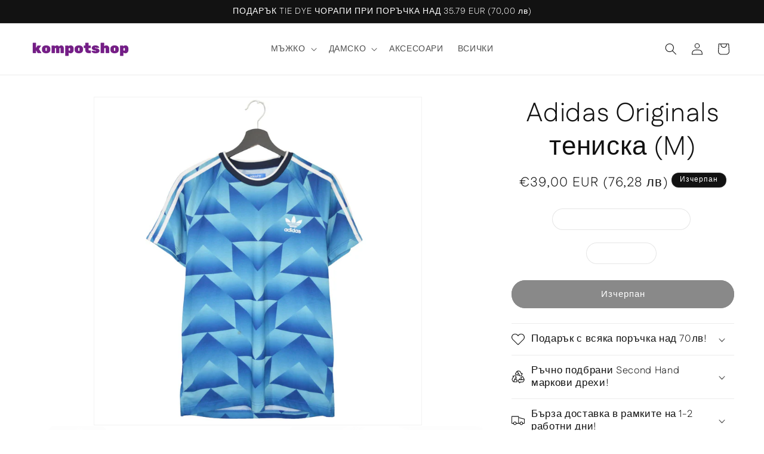

--- FILE ---
content_type: text/html; charset=utf-8
request_url: https://kompotshop.com/products/adidas-originals-%D1%82%D0%B5%D0%BD%D0%B8%D1%81%D0%BA%D0%B0-6
body_size: 29108
content:
<!doctype html>
<html class="js" lang="en">
  <head>
    <meta charset="utf-8">
    <meta http-equiv="X-UA-Compatible" content="IE=edge">
    <meta name="viewport" content="width=device-width,initial-scale=1">
    <meta name="theme-color" content="">
    <link rel="canonical" href="https://kompotshop.com/products/adidas-originals-%d1%82%d0%b5%d0%bd%d0%b8%d1%81%d0%ba%d0%b0-6"><link rel="icon" type="image/png" href="//kompotshop.com/cdn/shop/files/this_one_46b040c7-8c57-4cb4-9cf9-56ca2e6bd2b9.png?crop=center&height=32&v=1711890295&width=32"><link rel="preconnect" href="https://fonts.shopifycdn.com" crossorigin><title>
      Adidas Originals тениска - KOMPOTSHOP 🍇
</title>

    
      <meta name="description" content="Купи Adidas Originals тениска само за BGN0.00 от KOMPOTSHOP 🍇! Маркови second hand находки на изгодни цени!">
    

    

<meta property="og:site_name" content="KOMPOTSHOP 🍇">
<meta property="og:url" content="https://kompotshop.com/products/adidas-originals-%d1%82%d0%b5%d0%bd%d0%b8%d1%81%d0%ba%d0%b0-6">
<meta property="og:title" content="Adidas Originals тениска - KOMPOTSHOP 🍇">
<meta property="og:type" content="product">
<meta property="og:description" content="Купи Adidas Originals тениска само за BGN0.00 от KOMPOTSHOP 🍇! Маркови second hand находки на изгодни цени!"><meta property="og:image" content="http://kompotshop.com/cdn/shop/files/adidas-originals-teniska-m-2773294.jpg?v=1754558483">
  <meta property="og:image:secure_url" content="https://kompotshop.com/cdn/shop/files/adidas-originals-teniska-m-2773294.jpg?v=1754558483">
  <meta property="og:image:width" content="2048">
  <meta property="og:image:height" content="2048"><meta property="og:price:amount" content="39,00">
  <meta property="og:price:currency" content="EUR"><meta name="twitter:card" content="summary_large_image">
<meta name="twitter:title" content="Adidas Originals тениска - KOMPOTSHOP 🍇">
<meta name="twitter:description" content="Купи Adidas Originals тениска само за BGN0.00 от KOMPOTSHOP 🍇! Маркови second hand находки на изгодни цени!">


    <script src="//kompotshop.com/cdn/shop/t/21/assets/constants.js?v=132983761750457495441733049218" defer="defer"></script>
    <script src="//kompotshop.com/cdn/shop/t/21/assets/pubsub.js?v=158357773527763999511733049218" defer="defer"></script>
    <script src="//kompotshop.com/cdn/shop/t/21/assets/global.js?v=88558128918567037191733049218" defer="defer"></script><script src="//kompotshop.com/cdn/shop/t/21/assets/animations.js?v=88693664871331136111733049218" defer="defer"></script><script>window.performance && window.performance.mark && window.performance.mark('shopify.content_for_header.start');</script><meta id="shopify-digital-wallet" name="shopify-digital-wallet" content="/62897356989/digital_wallets/dialog">
<link rel="alternate" type="application/json+oembed" href="https://kompotshop.com/products/adidas-originals-%d1%82%d0%b5%d0%bd%d0%b8%d1%81%d0%ba%d0%b0-6.oembed">
<script async="async" src="/checkouts/internal/preloads.js?locale=en-BG"></script>
<script id="shopify-features" type="application/json">{"accessToken":"37b5412652d30693d319376ba2f49220","betas":["rich-media-storefront-analytics"],"domain":"kompotshop.com","predictiveSearch":true,"shopId":62897356989,"locale":"en"}</script>
<script>var Shopify = Shopify || {};
Shopify.shop = "kompot-8760.myshopify.com";
Shopify.locale = "en";
Shopify.currency = {"active":"EUR","rate":"1.0"};
Shopify.country = "BG";
Shopify.theme = {"name":"Dawn V 15.0.0 | NEWEST VERSION 2025","id":176198189404,"schema_name":"Dawn","schema_version":"15.0.0","theme_store_id":887,"role":"main"};
Shopify.theme.handle = "null";
Shopify.theme.style = {"id":null,"handle":null};
Shopify.cdnHost = "kompotshop.com/cdn";
Shopify.routes = Shopify.routes || {};
Shopify.routes.root = "/";</script>
<script type="module">!function(o){(o.Shopify=o.Shopify||{}).modules=!0}(window);</script>
<script>!function(o){function n(){var o=[];function n(){o.push(Array.prototype.slice.apply(arguments))}return n.q=o,n}var t=o.Shopify=o.Shopify||{};t.loadFeatures=n(),t.autoloadFeatures=n()}(window);</script>
<script id="shop-js-analytics" type="application/json">{"pageType":"product"}</script>
<script defer="defer" async type="module" src="//kompotshop.com/cdn/shopifycloud/shop-js/modules/v2/client.init-shop-cart-sync_DlSlHazZ.en.esm.js"></script>
<script defer="defer" async type="module" src="//kompotshop.com/cdn/shopifycloud/shop-js/modules/v2/chunk.common_D16XZWos.esm.js"></script>
<script type="module">
  await import("//kompotshop.com/cdn/shopifycloud/shop-js/modules/v2/client.init-shop-cart-sync_DlSlHazZ.en.esm.js");
await import("//kompotshop.com/cdn/shopifycloud/shop-js/modules/v2/chunk.common_D16XZWos.esm.js");

  window.Shopify.SignInWithShop?.initShopCartSync?.({"fedCMEnabled":true,"windoidEnabled":true});

</script>
<script>(function() {
  var isLoaded = false;
  function asyncLoad() {
    if (isLoaded) return;
    isLoaded = true;
    var urls = ["https:\/\/d9fvwtvqz2fm1.cloudfront.net\/shop\/js\/discount-on-cart-pro.min.js?shop=kompot-8760.myshopify.com","https:\/\/cdn.shopify.com\/s\/files\/1\/0628\/9735\/6989\/t\/8\/assets\/pop_62897356989.js?v=1669731640\u0026shop=kompot-8760.myshopify.com","https:\/\/d2fk970j0emtue.cloudfront.net\/shop\/js\/free-gift-cart-upsell-pro.min.js?shop=kompot-8760.myshopify.com"];
    for (var i = 0; i < urls.length; i++) {
      var s = document.createElement('script');
      s.type = 'text/javascript';
      s.async = true;
      s.src = urls[i];
      var x = document.getElementsByTagName('script')[0];
      x.parentNode.insertBefore(s, x);
    }
  };
  if(window.attachEvent) {
    window.attachEvent('onload', asyncLoad);
  } else {
    window.addEventListener('load', asyncLoad, false);
  }
})();</script>
<script id="__st">var __st={"a":62897356989,"offset":7200,"reqid":"64a15fd1-918a-4542-a2f7-426f099a3b56-1768594794","pageurl":"kompotshop.com\/products\/adidas-originals-%D1%82%D0%B5%D0%BD%D0%B8%D1%81%D0%BA%D0%B0-6","u":"b2abd703dd27","p":"product","rtyp":"product","rid":15165011296604};</script>
<script>window.ShopifyPaypalV4VisibilityTracking = true;</script>
<script id="captcha-bootstrap">!function(){'use strict';const t='contact',e='account',n='new_comment',o=[[t,t],['blogs',n],['comments',n],[t,'customer']],c=[[e,'customer_login'],[e,'guest_login'],[e,'recover_customer_password'],[e,'create_customer']],r=t=>t.map((([t,e])=>`form[action*='/${t}']:not([data-nocaptcha='true']) input[name='form_type'][value='${e}']`)).join(','),a=t=>()=>t?[...document.querySelectorAll(t)].map((t=>t.form)):[];function s(){const t=[...o],e=r(t);return a(e)}const i='password',u='form_key',d=['recaptcha-v3-token','g-recaptcha-response','h-captcha-response',i],f=()=>{try{return window.sessionStorage}catch{return}},m='__shopify_v',_=t=>t.elements[u];function p(t,e,n=!1){try{const o=window.sessionStorage,c=JSON.parse(o.getItem(e)),{data:r}=function(t){const{data:e,action:n}=t;return t[m]||n?{data:e,action:n}:{data:t,action:n}}(c);for(const[e,n]of Object.entries(r))t.elements[e]&&(t.elements[e].value=n);n&&o.removeItem(e)}catch(o){console.error('form repopulation failed',{error:o})}}const l='form_type',E='cptcha';function T(t){t.dataset[E]=!0}const w=window,h=w.document,L='Shopify',v='ce_forms',y='captcha';let A=!1;((t,e)=>{const n=(g='f06e6c50-85a8-45c8-87d0-21a2b65856fe',I='https://cdn.shopify.com/shopifycloud/storefront-forms-hcaptcha/ce_storefront_forms_captcha_hcaptcha.v1.5.2.iife.js',D={infoText:'Protected by hCaptcha',privacyText:'Privacy',termsText:'Terms'},(t,e,n)=>{const o=w[L][v],c=o.bindForm;if(c)return c(t,g,e,D).then(n);var r;o.q.push([[t,g,e,D],n]),r=I,A||(h.body.append(Object.assign(h.createElement('script'),{id:'captcha-provider',async:!0,src:r})),A=!0)});var g,I,D;w[L]=w[L]||{},w[L][v]=w[L][v]||{},w[L][v].q=[],w[L][y]=w[L][y]||{},w[L][y].protect=function(t,e){n(t,void 0,e),T(t)},Object.freeze(w[L][y]),function(t,e,n,w,h,L){const[v,y,A,g]=function(t,e,n){const i=e?o:[],u=t?c:[],d=[...i,...u],f=r(d),m=r(i),_=r(d.filter((([t,e])=>n.includes(e))));return[a(f),a(m),a(_),s()]}(w,h,L),I=t=>{const e=t.target;return e instanceof HTMLFormElement?e:e&&e.form},D=t=>v().includes(t);t.addEventListener('submit',(t=>{const e=I(t);if(!e)return;const n=D(e)&&!e.dataset.hcaptchaBound&&!e.dataset.recaptchaBound,o=_(e),c=g().includes(e)&&(!o||!o.value);(n||c)&&t.preventDefault(),c&&!n&&(function(t){try{if(!f())return;!function(t){const e=f();if(!e)return;const n=_(t);if(!n)return;const o=n.value;o&&e.removeItem(o)}(t);const e=Array.from(Array(32),(()=>Math.random().toString(36)[2])).join('');!function(t,e){_(t)||t.append(Object.assign(document.createElement('input'),{type:'hidden',name:u})),t.elements[u].value=e}(t,e),function(t,e){const n=f();if(!n)return;const o=[...t.querySelectorAll(`input[type='${i}']`)].map((({name:t})=>t)),c=[...d,...o],r={};for(const[a,s]of new FormData(t).entries())c.includes(a)||(r[a]=s);n.setItem(e,JSON.stringify({[m]:1,action:t.action,data:r}))}(t,e)}catch(e){console.error('failed to persist form',e)}}(e),e.submit())}));const S=(t,e)=>{t&&!t.dataset[E]&&(n(t,e.some((e=>e===t))),T(t))};for(const o of['focusin','change'])t.addEventListener(o,(t=>{const e=I(t);D(e)&&S(e,y())}));const B=e.get('form_key'),M=e.get(l),P=B&&M;t.addEventListener('DOMContentLoaded',(()=>{const t=y();if(P)for(const e of t)e.elements[l].value===M&&p(e,B);[...new Set([...A(),...v().filter((t=>'true'===t.dataset.shopifyCaptcha))])].forEach((e=>S(e,t)))}))}(h,new URLSearchParams(w.location.search),n,t,e,['guest_login'])})(!0,!0)}();</script>
<script integrity="sha256-4kQ18oKyAcykRKYeNunJcIwy7WH5gtpwJnB7kiuLZ1E=" data-source-attribution="shopify.loadfeatures" defer="defer" src="//kompotshop.com/cdn/shopifycloud/storefront/assets/storefront/load_feature-a0a9edcb.js" crossorigin="anonymous"></script>
<script data-source-attribution="shopify.dynamic_checkout.dynamic.init">var Shopify=Shopify||{};Shopify.PaymentButton=Shopify.PaymentButton||{isStorefrontPortableWallets:!0,init:function(){window.Shopify.PaymentButton.init=function(){};var t=document.createElement("script");t.src="https://kompotshop.com/cdn/shopifycloud/portable-wallets/latest/portable-wallets.en.js",t.type="module",document.head.appendChild(t)}};
</script>
<script data-source-attribution="shopify.dynamic_checkout.buyer_consent">
  function portableWalletsHideBuyerConsent(e){var t=document.getElementById("shopify-buyer-consent"),n=document.getElementById("shopify-subscription-policy-button");t&&n&&(t.classList.add("hidden"),t.setAttribute("aria-hidden","true"),n.removeEventListener("click",e))}function portableWalletsShowBuyerConsent(e){var t=document.getElementById("shopify-buyer-consent"),n=document.getElementById("shopify-subscription-policy-button");t&&n&&(t.classList.remove("hidden"),t.removeAttribute("aria-hidden"),n.addEventListener("click",e))}window.Shopify?.PaymentButton&&(window.Shopify.PaymentButton.hideBuyerConsent=portableWalletsHideBuyerConsent,window.Shopify.PaymentButton.showBuyerConsent=portableWalletsShowBuyerConsent);
</script>
<script data-source-attribution="shopify.dynamic_checkout.cart.bootstrap">document.addEventListener("DOMContentLoaded",(function(){function t(){return document.querySelector("shopify-accelerated-checkout-cart, shopify-accelerated-checkout")}if(t())Shopify.PaymentButton.init();else{new MutationObserver((function(e,n){t()&&(Shopify.PaymentButton.init(),n.disconnect())})).observe(document.body,{childList:!0,subtree:!0})}}));
</script>
<script id='scb4127' type='text/javascript' async='' src='https://kompotshop.com/cdn/shopifycloud/privacy-banner/storefront-banner.js'></script><script id="sections-script" data-sections="header" defer="defer" src="//kompotshop.com/cdn/shop/t/21/compiled_assets/scripts.js?v=5006"></script>
<script>window.performance && window.performance.mark && window.performance.mark('shopify.content_for_header.end');</script>


    <style data-shopify>
      @font-face {
  font-family: Fustat;
  font-weight: 300;
  font-style: normal;
  font-display: swap;
  src: url("//kompotshop.com/cdn/fonts/fustat/fustat_n3.8d538f3da13700a66bc820bbbc84ccbba475d6ae.woff2") format("woff2"),
       url("//kompotshop.com/cdn/fonts/fustat/fustat_n3.d5686646c0ad5529b1f8d253cd2de21f4d2f38a1.woff") format("woff");
}

      @font-face {
  font-family: Fustat;
  font-weight: 700;
  font-style: normal;
  font-display: swap;
  src: url("//kompotshop.com/cdn/fonts/fustat/fustat_n7.c7330c132b7dbfb79ab7ac4d4684ff67939b2323.woff2") format("woff2"),
       url("//kompotshop.com/cdn/fonts/fustat/fustat_n7.1d929945d51bc79c86d9283b7e73fd5018ff593d.woff") format("woff");
}

      
      
      @font-face {
  font-family: Fustat;
  font-weight: 300;
  font-style: normal;
  font-display: swap;
  src: url("//kompotshop.com/cdn/fonts/fustat/fustat_n3.8d538f3da13700a66bc820bbbc84ccbba475d6ae.woff2") format("woff2"),
       url("//kompotshop.com/cdn/fonts/fustat/fustat_n3.d5686646c0ad5529b1f8d253cd2de21f4d2f38a1.woff") format("woff");
}


      
        :root,
        .color-scheme-1 {
          --color-background: 255,255,255;
        
          --gradient-background: #ffffff;
        

        

        --color-foreground: 18,18,18;
        --color-background-contrast: 191,191,191;
        --color-shadow: 18,18,18;
        --color-button: 18,18,18;
        --color-button-text: 255,255,255;
        --color-secondary-button: 255,255,255;
        --color-secondary-button-text: 18,18,18;
        --color-link: 18,18,18;
        --color-badge-foreground: 18,18,18;
        --color-badge-background: 255,255,255;
        --color-badge-border: 18,18,18;
        --payment-terms-background-color: rgb(255 255 255);
      }
      
        
        .color-scheme-2 {
          --color-background: 243,243,243;
        
          --gradient-background: #f3f3f3;
        

        

        --color-foreground: 18,18,18;
        --color-background-contrast: 179,179,179;
        --color-shadow: 18,18,18;
        --color-button: 18,18,18;
        --color-button-text: 243,243,243;
        --color-secondary-button: 243,243,243;
        --color-secondary-button-text: 18,18,18;
        --color-link: 18,18,18;
        --color-badge-foreground: 18,18,18;
        --color-badge-background: 243,243,243;
        --color-badge-border: 18,18,18;
        --payment-terms-background-color: rgb(243 243 243);
      }
      
        
        .color-scheme-3 {
          --color-background: 18,18,18;
        
          --gradient-background: #121212;
        

        

        --color-foreground: 255,255,255;
        --color-background-contrast: 146,146,146;
        --color-shadow: 18,18,18;
        --color-button: 255,255,255;
        --color-button-text: 0,0,0;
        --color-secondary-button: 18,18,18;
        --color-secondary-button-text: 255,255,255;
        --color-link: 255,255,255;
        --color-badge-foreground: 255,255,255;
        --color-badge-background: 18,18,18;
        --color-badge-border: 255,255,255;
        --payment-terms-background-color: rgb(18 18 18);
      }
      
        
        .color-scheme-4 {
          --color-background: 18,18,18;
        
          --gradient-background: #121212;
        

        

        --color-foreground: 255,255,255;
        --color-background-contrast: 146,146,146;
        --color-shadow: 18,18,18;
        --color-button: 255,255,255;
        --color-button-text: 18,18,18;
        --color-secondary-button: 18,18,18;
        --color-secondary-button-text: 255,255,255;
        --color-link: 255,255,255;
        --color-badge-foreground: 255,255,255;
        --color-badge-background: 18,18,18;
        --color-badge-border: 255,255,255;
        --payment-terms-background-color: rgb(18 18 18);
      }
      
        
        .color-scheme-5 {
          --color-background: 81,118,188;
        
          --gradient-background: #5176bc;
        

        

        --color-foreground: 255,255,255;
        --color-background-contrast: 39,61,102;
        --color-shadow: 18,18,18;
        --color-button: 255,255,255;
        --color-button-text: 51,79,180;
        --color-secondary-button: 81,118,188;
        --color-secondary-button-text: 255,255,255;
        --color-link: 255,255,255;
        --color-badge-foreground: 255,255,255;
        --color-badge-background: 81,118,188;
        --color-badge-border: 255,255,255;
        --payment-terms-background-color: rgb(81 118 188);
      }
      
        
        .color-scheme-620231ab-d0d6-425d-be20-5a6131f52ce3 {
          --color-background: 255,255,255;
        
          --gradient-background: linear-gradient(248deg, rgba(254, 217, 81, 0.73), rgba(148, 88, 255, 0.76) 76%);
        

        

        --color-foreground: 255,255,255;
        --color-background-contrast: 191,191,191;
        --color-shadow: 18,18,18;
        --color-button: 18,18,18;
        --color-button-text: 255,255,255;
        --color-secondary-button: 255,255,255;
        --color-secondary-button-text: 18,18,18;
        --color-link: 18,18,18;
        --color-badge-foreground: 255,255,255;
        --color-badge-background: 255,255,255;
        --color-badge-border: 255,255,255;
        --payment-terms-background-color: rgb(255 255 255);
      }
      

      body, .color-scheme-1, .color-scheme-2, .color-scheme-3, .color-scheme-4, .color-scheme-5, .color-scheme-620231ab-d0d6-425d-be20-5a6131f52ce3 {
        color: rgba(var(--color-foreground), 0.75);
        background-color: rgb(var(--color-background));
      }

      :root {
        --font-body-family: Fustat, sans-serif;
        --font-body-style: normal;
        --font-body-weight: 300;
        --font-body-weight-bold: 600;

        --font-heading-family: Fustat, sans-serif;
        --font-heading-style: normal;
        --font-heading-weight: 300;

        --font-body-scale: 1.0;
        --font-heading-scale: 1.1;

        --media-padding: px;
        --media-border-opacity: 0.05;
        --media-border-width: 1px;
        --media-radius: 0px;
        --media-shadow-opacity: 0.0;
        --media-shadow-horizontal-offset: 0px;
        --media-shadow-vertical-offset: 4px;
        --media-shadow-blur-radius: 5px;
        --media-shadow-visible: 0;

        --page-width: 140rem;
        --page-width-margin: 0rem;

        --product-card-image-padding: 0.0rem;
        --product-card-corner-radius: 0.0rem;
        --product-card-text-alignment: center;
        --product-card-border-width: 0.0rem;
        --product-card-border-opacity: 0.1;
        --product-card-shadow-opacity: 0.0;
        --product-card-shadow-visible: 0;
        --product-card-shadow-horizontal-offset: 0.0rem;
        --product-card-shadow-vertical-offset: 0.4rem;
        --product-card-shadow-blur-radius: 0.5rem;

        --collection-card-image-padding: 0.0rem;
        --collection-card-corner-radius: 0.0rem;
        --collection-card-text-alignment: left;
        --collection-card-border-width: 0.0rem;
        --collection-card-border-opacity: 0.1;
        --collection-card-shadow-opacity: 0.0;
        --collection-card-shadow-visible: 0;
        --collection-card-shadow-horizontal-offset: 0.0rem;
        --collection-card-shadow-vertical-offset: 0.4rem;
        --collection-card-shadow-blur-radius: 0.5rem;

        --blog-card-image-padding: 0.0rem;
        --blog-card-corner-radius: 0.0rem;
        --blog-card-text-alignment: left;
        --blog-card-border-width: 0.0rem;
        --blog-card-border-opacity: 0.1;
        --blog-card-shadow-opacity: 0.0;
        --blog-card-shadow-visible: 0;
        --blog-card-shadow-horizontal-offset: 0.0rem;
        --blog-card-shadow-vertical-offset: 0.4rem;
        --blog-card-shadow-blur-radius: 0.5rem;

        --badge-corner-radius: 4.0rem;

        --popup-border-width: 1px;
        --popup-border-opacity: 0.1;
        --popup-corner-radius: 0px;
        --popup-shadow-opacity: 0.05;
        --popup-shadow-horizontal-offset: 0px;
        --popup-shadow-vertical-offset: 4px;
        --popup-shadow-blur-radius: 5px;

        --drawer-border-width: 1px;
        --drawer-border-opacity: 0.1;
        --drawer-shadow-opacity: 0.0;
        --drawer-shadow-horizontal-offset: 0px;
        --drawer-shadow-vertical-offset: 4px;
        --drawer-shadow-blur-radius: 5px;

        --spacing-sections-desktop: 0px;
        --spacing-sections-mobile: 0px;

        --grid-desktop-vertical-spacing: 8px;
        --grid-desktop-horizontal-spacing: 8px;
        --grid-mobile-vertical-spacing: 4px;
        --grid-mobile-horizontal-spacing: 4px;

        --text-boxes-border-opacity: 0.1;
        --text-boxes-border-width: 0px;
        --text-boxes-radius: 0px;
        --text-boxes-shadow-opacity: 0.0;
        --text-boxes-shadow-visible: 0;
        --text-boxes-shadow-horizontal-offset: 0px;
        --text-boxes-shadow-vertical-offset: 4px;
        --text-boxes-shadow-blur-radius: 5px;

        --buttons-radius: 40px;
        --buttons-radius-outset: 41px;
        --buttons-border-width: 1px;
        --buttons-border-opacity: 1.0;
        --buttons-shadow-opacity: 0.0;
        --buttons-shadow-visible: 0;
        --buttons-shadow-horizontal-offset: 0px;
        --buttons-shadow-vertical-offset: 4px;
        --buttons-shadow-blur-radius: 5px;
        --buttons-border-offset: 0.3px;

        --inputs-radius: 40px;
        --inputs-border-width: 1px;
        --inputs-border-opacity: 0.55;
        --inputs-shadow-opacity: 0.0;
        --inputs-shadow-horizontal-offset: 0px;
        --inputs-margin-offset: 0px;
        --inputs-shadow-vertical-offset: 4px;
        --inputs-shadow-blur-radius: 5px;
        --inputs-radius-outset: 41px;

        --variant-pills-radius: 40px;
        --variant-pills-border-width: 1px;
        --variant-pills-border-opacity: 0.55;
        --variant-pills-shadow-opacity: 0.0;
        --variant-pills-shadow-horizontal-offset: 0px;
        --variant-pills-shadow-vertical-offset: 4px;
        --variant-pills-shadow-blur-radius: 5px;
      }

      *,
      *::before,
      *::after {
        box-sizing: inherit;
      }

      html {
        box-sizing: border-box;
        font-size: calc(var(--font-body-scale) * 62.5%);
        height: 100%;
      }

      body {
        display: grid;
        grid-template-rows: auto auto 1fr auto;
        grid-template-columns: 100%;
        min-height: 100%;
        margin: 0;
        font-size: 1.5rem;
        letter-spacing: 0.06rem;
        line-height: calc(1 + 0.8 / var(--font-body-scale));
        font-family: var(--font-body-family);
        font-style: var(--font-body-style);
        font-weight: var(--font-body-weight);
      }

      @media screen and (min-width: 750px) {
        body {
          font-size: 1.6rem;
        }
      }
    </style>

    <link href="//kompotshop.com/cdn/shop/t/21/assets/base.css?v=4506752491138213971750864705" rel="stylesheet" type="text/css" media="all" />

      <link rel="preload" as="font" href="//kompotshop.com/cdn/fonts/fustat/fustat_n3.8d538f3da13700a66bc820bbbc84ccbba475d6ae.woff2" type="font/woff2" crossorigin>
      

      <link rel="preload" as="font" href="//kompotshop.com/cdn/fonts/fustat/fustat_n3.8d538f3da13700a66bc820bbbc84ccbba475d6ae.woff2" type="font/woff2" crossorigin>
      
<link
        rel="stylesheet"
        href="//kompotshop.com/cdn/shop/t/21/assets/component-predictive-search.css?v=118923337488134913561733049218"
        media="print"
        onload="this.media='all'"
      ><script>
      if (Shopify.designMode) {
        document.documentElement.classList.add('shopify-design-mode');
      }
    </script>
    
    <script type="text/javascript">
  window.Pop = window.Pop || {};
  window.Pop.common = window.Pop.common || {};
  window.Pop.common.shop = {
    permanent_domain: 'kompot-8760.myshopify.com',
    currency: "EUR",
    money_format: "€{{amount_with_comma_separator}}",
    id: 62897356989
  };
  

  window.Pop.common.template = 'product';
  window.Pop.common.cart = {};
  window.Pop.common.vapid_public_key = "BJuXCmrtTK335SuczdNVYrGVtP_WXn4jImChm49st7K7z7e8gxSZUKk4DhUpk8j2Xpiw5G4-ylNbMKLlKkUEU98=";
  window.Pop.global_config = {"asset_urls":{"loy":{},"rev":{},"pu":{"init_js":null},"widgets":{"init_js":"https:\/\/cdn.shopify.com\/s\/files\/1\/0194\/1736\/6592\/t\/1\/assets\/ba_widget_init.js?v=1728041536","modal_js":"https:\/\/cdn.shopify.com\/s\/files\/1\/0194\/1736\/6592\/t\/1\/assets\/ba_widget_modal.js?v=1728041538","modal_css":"https:\/\/cdn.shopify.com\/s\/files\/1\/0194\/1736\/6592\/t\/1\/assets\/ba_widget_modal.css?v=1654723622"},"forms":{},"global":{"helper_js":"https:\/\/cdn.shopify.com\/s\/files\/1\/0194\/1736\/6592\/t\/1\/assets\/ba_pop_tracking.js?v=1704919189"}},"proxy_paths":{"pop":"\/apps\/ba-pop","app_metrics":"\/apps\/ba-pop\/app_metrics","push_subscription":"\/apps\/ba-pop\/push"},"aat":["pop"],"pv":false,"sts":false,"bam":true,"batc":true,"base_money_format":"{{amount}} лв","online_store_version":2,"loy_js_api_enabled":false,"shop":{"id":62897356989,"name":"KOMPOTSHOP 🍇","domain":"kompotshop.com"}};
  window.Pop.widgets_config = {"id":51927,"active":false,"frequency_limit_amount":1,"frequency_limit_time_unit":"days","background_image":{"position":"right","widget_background_preview_url":"https:\/\/activestorage-public.s3.us-west-2.amazonaws.com\/lmh7wdm7rdls5enoxevy9ottghik"},"initial_state":{"body":"Абонирай се за нашия бюлетин, за да не пропускаш намаления и награди 🎁","title":"ВЗЕМИ 10% ОТСТЪПКА","cta_text":"Вземи отстъпка","show_email":"true","action_text":"Saving...","footer_text":"","dismiss_text":"Не, мерси","email_placeholder":"Email Address","phone_placeholder":"Phone Number"},"success_state":{"body":"Копирай кода и го използвай при следващата си поръчка! ","title":"ВЕЧЕ СИ КОМПОТ 🎉","cta_text":"Пазарувай!","cta_action":"open_url","redirect_url":"https:\/\/kompotshop.com\/collections\/%D0%BD%D0%B0%D0%BB%D0%B8%D1%87%D0%BD%D0%B8","open_url_new_tab":"false"},"closed_state":{"action":"show_sticky_bar","font_size":"17","action_text":"10% ОТСТЪПКА","display_offset":"300","display_position":"right"},"error_state":{"submit_error":"Sorry, please try again later","invalid_email":"Моля, въведете валиден имейл адрес!","error_subscribing":"Error subscribing, try again later","already_registered":"Този имейл адрес е вече регистриран.","invalid_phone_number":"Please enter valid phone number!"},"trigger":{"action":"on_timer","delay_in_seconds":"3"},"colors":{"link_color":"#4FC3F7","sticky_bar_bg":"#ce93d8","cta_font_color":"#fff","body_font_color":"#000","sticky_bar_text":"#fff","background_color":"#fff","error_text_color":"#ff2626","title_font_color":"#000","footer_font_color":"#bbb","dismiss_font_color":"#bbb","cta_background_color":"#000","sticky_coupon_bar_bg":"#ce93d8","error_text_background":"","sticky_coupon_bar_text":"#fff"},"sticky_coupon_bar":{"enabled":"true","message":"Не забравяй да използваш отстъпката си!"},"display_style":{"font":"Trebuchet MS","size":"large","align":"center"},"dismissable":true,"has_background":true,"opt_in_channels":["email"],"rules":[{"id":38083,"widget_id":51927,"property":"url","operator":"not_contains","position":1,"value":"чорапи","boolean_connector":"AND","arguments":{},"created_at":"2023-03-01T14:52:05.157Z","updated_at":"2023-03-01T14:52:05.157Z"}],"widget_css":".powered_by_rivo{\n  display: none;\n}\n.ba_widget_main_design {\n  background: #fff;\n}\n.ba_widget_content{text-align: center}\n.ba_widget_parent{\n  font-family: Trebuchet MS;\n}\n.ba_widget_parent.background{\n}\n.ba_widget_left_content{\n}\n.ba_widget_right_content{\n  background-image: url(\"https:\/\/d15d3imw3mjndz.cloudfront.net\/lmh7wdm7rdls5enoxevy9ottghik\");\n}\n#ba_widget_cta_button:disabled{\n  background: #000cc;\n}\n#ba_widget_cta_button{\n  background: #000;\n  color: #fff;\n}\n#ba_widget_cta_button:after {\n  background: #000e0;\n}\n.ba_initial_state_title, .ba_success_state_title{\n  color: #000;\n}\n.ba_initial_state_body, .ba_success_state_body{\n  color: #000;\n}\n.ba_initial_state_dismiss_text{\n  color: #bbb;\n}\n.ba_initial_state_footer_text, .ba_initial_state_sms_agreement{\n  color: #bbb;\n}\n.ba_widget_error{\n  color: #ff2626;\n  background: ;\n}\n.ba_link_color{\n  color: #4FC3F7;\n}\n","custom_css":null,"logo":null};
</script>


<script type="text/javascript">
  

  (function() {
    //Global snippet for Email Popups
    //this is updated automatically - do not edit manually.
    document.addEventListener('DOMContentLoaded', function() {
      function loadScript(src, defer, done) {
        var js = document.createElement('script');
        js.src = src;
        js.defer = defer;
        js.onload = function(){done();};
        js.onerror = function(){
          done(new Error('Failed to load script ' + src));
        };
        document.head.appendChild(js);
      }

      function browserSupportsAllFeatures() {
        return window.Promise && window.fetch && window.Symbol;
      }

      if (browserSupportsAllFeatures()) {
        main();
      } else {
        loadScript('https://cdnjs.cloudflare.com/polyfill/v3/polyfill.min.js?features=Promise,fetch', true, main);
      }

      function loadAppScripts(){
        const popAppEmbedEnabled = document.getElementById("pop-app-embed-init");

        if (window.Pop.global_config.aat.includes("pop") && !popAppEmbedEnabled){
          loadScript(window.Pop.global_config.asset_urls.widgets.init_js, true, function(){});
        }
      }

      function main(err) {
        loadScript(window.Pop.global_config.asset_urls.global.helper_js, false, loadAppScripts);
      }
    });
  })();
</script>

  <link href="https://monorail-edge.shopifysvc.com" rel="dns-prefetch">
<script>(function(){if ("sendBeacon" in navigator && "performance" in window) {try {var session_token_from_headers = performance.getEntriesByType('navigation')[0].serverTiming.find(x => x.name == '_s').description;} catch {var session_token_from_headers = undefined;}var session_cookie_matches = document.cookie.match(/_shopify_s=([^;]*)/);var session_token_from_cookie = session_cookie_matches && session_cookie_matches.length === 2 ? session_cookie_matches[1] : "";var session_token = session_token_from_headers || session_token_from_cookie || "";function handle_abandonment_event(e) {var entries = performance.getEntries().filter(function(entry) {return /monorail-edge.shopifysvc.com/.test(entry.name);});if (!window.abandonment_tracked && entries.length === 0) {window.abandonment_tracked = true;var currentMs = Date.now();var navigation_start = performance.timing.navigationStart;var payload = {shop_id: 62897356989,url: window.location.href,navigation_start,duration: currentMs - navigation_start,session_token,page_type: "product"};window.navigator.sendBeacon("https://monorail-edge.shopifysvc.com/v1/produce", JSON.stringify({schema_id: "online_store_buyer_site_abandonment/1.1",payload: payload,metadata: {event_created_at_ms: currentMs,event_sent_at_ms: currentMs}}));}}window.addEventListener('pagehide', handle_abandonment_event);}}());</script>
<script id="web-pixels-manager-setup">(function e(e,d,r,n,o){if(void 0===o&&(o={}),!Boolean(null===(a=null===(i=window.Shopify)||void 0===i?void 0:i.analytics)||void 0===a?void 0:a.replayQueue)){var i,a;window.Shopify=window.Shopify||{};var t=window.Shopify;t.analytics=t.analytics||{};var s=t.analytics;s.replayQueue=[],s.publish=function(e,d,r){return s.replayQueue.push([e,d,r]),!0};try{self.performance.mark("wpm:start")}catch(e){}var l=function(){var e={modern:/Edge?\/(1{2}[4-9]|1[2-9]\d|[2-9]\d{2}|\d{4,})\.\d+(\.\d+|)|Firefox\/(1{2}[4-9]|1[2-9]\d|[2-9]\d{2}|\d{4,})\.\d+(\.\d+|)|Chrom(ium|e)\/(9{2}|\d{3,})\.\d+(\.\d+|)|(Maci|X1{2}).+ Version\/(15\.\d+|(1[6-9]|[2-9]\d|\d{3,})\.\d+)([,.]\d+|)( \(\w+\)|)( Mobile\/\w+|) Safari\/|Chrome.+OPR\/(9{2}|\d{3,})\.\d+\.\d+|(CPU[ +]OS|iPhone[ +]OS|CPU[ +]iPhone|CPU IPhone OS|CPU iPad OS)[ +]+(15[._]\d+|(1[6-9]|[2-9]\d|\d{3,})[._]\d+)([._]\d+|)|Android:?[ /-](13[3-9]|1[4-9]\d|[2-9]\d{2}|\d{4,})(\.\d+|)(\.\d+|)|Android.+Firefox\/(13[5-9]|1[4-9]\d|[2-9]\d{2}|\d{4,})\.\d+(\.\d+|)|Android.+Chrom(ium|e)\/(13[3-9]|1[4-9]\d|[2-9]\d{2}|\d{4,})\.\d+(\.\d+|)|SamsungBrowser\/([2-9]\d|\d{3,})\.\d+/,legacy:/Edge?\/(1[6-9]|[2-9]\d|\d{3,})\.\d+(\.\d+|)|Firefox\/(5[4-9]|[6-9]\d|\d{3,})\.\d+(\.\d+|)|Chrom(ium|e)\/(5[1-9]|[6-9]\d|\d{3,})\.\d+(\.\d+|)([\d.]+$|.*Safari\/(?![\d.]+ Edge\/[\d.]+$))|(Maci|X1{2}).+ Version\/(10\.\d+|(1[1-9]|[2-9]\d|\d{3,})\.\d+)([,.]\d+|)( \(\w+\)|)( Mobile\/\w+|) Safari\/|Chrome.+OPR\/(3[89]|[4-9]\d|\d{3,})\.\d+\.\d+|(CPU[ +]OS|iPhone[ +]OS|CPU[ +]iPhone|CPU IPhone OS|CPU iPad OS)[ +]+(10[._]\d+|(1[1-9]|[2-9]\d|\d{3,})[._]\d+)([._]\d+|)|Android:?[ /-](13[3-9]|1[4-9]\d|[2-9]\d{2}|\d{4,})(\.\d+|)(\.\d+|)|Mobile Safari.+OPR\/([89]\d|\d{3,})\.\d+\.\d+|Android.+Firefox\/(13[5-9]|1[4-9]\d|[2-9]\d{2}|\d{4,})\.\d+(\.\d+|)|Android.+Chrom(ium|e)\/(13[3-9]|1[4-9]\d|[2-9]\d{2}|\d{4,})\.\d+(\.\d+|)|Android.+(UC? ?Browser|UCWEB|U3)[ /]?(15\.([5-9]|\d{2,})|(1[6-9]|[2-9]\d|\d{3,})\.\d+)\.\d+|SamsungBrowser\/(5\.\d+|([6-9]|\d{2,})\.\d+)|Android.+MQ{2}Browser\/(14(\.(9|\d{2,})|)|(1[5-9]|[2-9]\d|\d{3,})(\.\d+|))(\.\d+|)|K[Aa][Ii]OS\/(3\.\d+|([4-9]|\d{2,})\.\d+)(\.\d+|)/},d=e.modern,r=e.legacy,n=navigator.userAgent;return n.match(d)?"modern":n.match(r)?"legacy":"unknown"}(),u="modern"===l?"modern":"legacy",c=(null!=n?n:{modern:"",legacy:""})[u],f=function(e){return[e.baseUrl,"/wpm","/b",e.hashVersion,"modern"===e.buildTarget?"m":"l",".js"].join("")}({baseUrl:d,hashVersion:r,buildTarget:u}),m=function(e){var d=e.version,r=e.bundleTarget,n=e.surface,o=e.pageUrl,i=e.monorailEndpoint;return{emit:function(e){var a=e.status,t=e.errorMsg,s=(new Date).getTime(),l=JSON.stringify({metadata:{event_sent_at_ms:s},events:[{schema_id:"web_pixels_manager_load/3.1",payload:{version:d,bundle_target:r,page_url:o,status:a,surface:n,error_msg:t},metadata:{event_created_at_ms:s}}]});if(!i)return console&&console.warn&&console.warn("[Web Pixels Manager] No Monorail endpoint provided, skipping logging."),!1;try{return self.navigator.sendBeacon.bind(self.navigator)(i,l)}catch(e){}var u=new XMLHttpRequest;try{return u.open("POST",i,!0),u.setRequestHeader("Content-Type","text/plain"),u.send(l),!0}catch(e){return console&&console.warn&&console.warn("[Web Pixels Manager] Got an unhandled error while logging to Monorail."),!1}}}}({version:r,bundleTarget:l,surface:e.surface,pageUrl:self.location.href,monorailEndpoint:e.monorailEndpoint});try{o.browserTarget=l,function(e){var d=e.src,r=e.async,n=void 0===r||r,o=e.onload,i=e.onerror,a=e.sri,t=e.scriptDataAttributes,s=void 0===t?{}:t,l=document.createElement("script"),u=document.querySelector("head"),c=document.querySelector("body");if(l.async=n,l.src=d,a&&(l.integrity=a,l.crossOrigin="anonymous"),s)for(var f in s)if(Object.prototype.hasOwnProperty.call(s,f))try{l.dataset[f]=s[f]}catch(e){}if(o&&l.addEventListener("load",o),i&&l.addEventListener("error",i),u)u.appendChild(l);else{if(!c)throw new Error("Did not find a head or body element to append the script");c.appendChild(l)}}({src:f,async:!0,onload:function(){if(!function(){var e,d;return Boolean(null===(d=null===(e=window.Shopify)||void 0===e?void 0:e.analytics)||void 0===d?void 0:d.initialized)}()){var d=window.webPixelsManager.init(e)||void 0;if(d){var r=window.Shopify.analytics;r.replayQueue.forEach((function(e){var r=e[0],n=e[1],o=e[2];d.publishCustomEvent(r,n,o)})),r.replayQueue=[],r.publish=d.publishCustomEvent,r.visitor=d.visitor,r.initialized=!0}}},onerror:function(){return m.emit({status:"failed",errorMsg:"".concat(f," has failed to load")})},sri:function(e){var d=/^sha384-[A-Za-z0-9+/=]+$/;return"string"==typeof e&&d.test(e)}(c)?c:"",scriptDataAttributes:o}),m.emit({status:"loading"})}catch(e){m.emit({status:"failed",errorMsg:(null==e?void 0:e.message)||"Unknown error"})}}})({shopId: 62897356989,storefrontBaseUrl: "https://kompotshop.com",extensionsBaseUrl: "https://extensions.shopifycdn.com/cdn/shopifycloud/web-pixels-manager",monorailEndpoint: "https://monorail-edge.shopifysvc.com/unstable/produce_batch",surface: "storefront-renderer",enabledBetaFlags: ["2dca8a86"],webPixelsConfigList: [{"id":"516424028","configuration":"{\"pixel_id\":\"380994082995438\",\"pixel_type\":\"facebook_pixel\",\"metaapp_system_user_token\":\"-\"}","eventPayloadVersion":"v1","runtimeContext":"OPEN","scriptVersion":"ca16bc87fe92b6042fbaa3acc2fbdaa6","type":"APP","apiClientId":2329312,"privacyPurposes":["ANALYTICS","MARKETING","SALE_OF_DATA"],"dataSharingAdjustments":{"protectedCustomerApprovalScopes":["read_customer_address","read_customer_email","read_customer_name","read_customer_personal_data","read_customer_phone"]}},{"id":"shopify-app-pixel","configuration":"{}","eventPayloadVersion":"v1","runtimeContext":"STRICT","scriptVersion":"0450","apiClientId":"shopify-pixel","type":"APP","privacyPurposes":["ANALYTICS","MARKETING"]},{"id":"shopify-custom-pixel","eventPayloadVersion":"v1","runtimeContext":"LAX","scriptVersion":"0450","apiClientId":"shopify-pixel","type":"CUSTOM","privacyPurposes":["ANALYTICS","MARKETING"]}],isMerchantRequest: false,initData: {"shop":{"name":"KOMPOTSHOP 🍇","paymentSettings":{"currencyCode":"EUR"},"myshopifyDomain":"kompot-8760.myshopify.com","countryCode":"BG","storefrontUrl":"https:\/\/kompotshop.com"},"customer":null,"cart":null,"checkout":null,"productVariants":[{"price":{"amount":39.0,"currencyCode":"EUR"},"product":{"title":"Adidas Originals тениска (M)","vendor":"Adidas","id":"15165011296604","untranslatedTitle":"Adidas Originals тениска (M)","url":"\/products\/adidas-originals-%D1%82%D0%B5%D0%BD%D0%B8%D1%81%D0%BA%D0%B0-6","type":"Тениски"},"id":"55189556167004","image":{"src":"\/\/kompotshop.com\/cdn\/shop\/files\/adidas-originals-teniska-m-2773294.jpg?v=1754558483"},"sku":null,"title":"С леки следи от употреба \/ Размер: M","untranslatedTitle":"С леки следи от употреба \/ Размер: M"}],"purchasingCompany":null},},"https://kompotshop.com/cdn","fcfee988w5aeb613cpc8e4bc33m6693e112",{"modern":"","legacy":""},{"shopId":"62897356989","storefrontBaseUrl":"https:\/\/kompotshop.com","extensionBaseUrl":"https:\/\/extensions.shopifycdn.com\/cdn\/shopifycloud\/web-pixels-manager","surface":"storefront-renderer","enabledBetaFlags":"[\"2dca8a86\"]","isMerchantRequest":"false","hashVersion":"fcfee988w5aeb613cpc8e4bc33m6693e112","publish":"custom","events":"[[\"page_viewed\",{}],[\"product_viewed\",{\"productVariant\":{\"price\":{\"amount\":39.0,\"currencyCode\":\"EUR\"},\"product\":{\"title\":\"Adidas Originals тениска (M)\",\"vendor\":\"Adidas\",\"id\":\"15165011296604\",\"untranslatedTitle\":\"Adidas Originals тениска (M)\",\"url\":\"\/products\/adidas-originals-%D1%82%D0%B5%D0%BD%D0%B8%D1%81%D0%BA%D0%B0-6\",\"type\":\"Тениски\"},\"id\":\"55189556167004\",\"image\":{\"src\":\"\/\/kompotshop.com\/cdn\/shop\/files\/adidas-originals-teniska-m-2773294.jpg?v=1754558483\"},\"sku\":null,\"title\":\"С леки следи от употреба \/ Размер: M\",\"untranslatedTitle\":\"С леки следи от употреба \/ Размер: M\"}}]]"});</script><script>
  window.ShopifyAnalytics = window.ShopifyAnalytics || {};
  window.ShopifyAnalytics.meta = window.ShopifyAnalytics.meta || {};
  window.ShopifyAnalytics.meta.currency = 'EUR';
  var meta = {"product":{"id":15165011296604,"gid":"gid:\/\/shopify\/Product\/15165011296604","vendor":"Adidas","type":"Тениски","handle":"adidas-originals-тениска-6","variants":[{"id":55189556167004,"price":3900,"name":"Adidas Originals тениска (M) - С леки следи от употреба \/ Размер: M","public_title":"С леки следи от употреба \/ Размер: M","sku":null}],"remote":false},"page":{"pageType":"product","resourceType":"product","resourceId":15165011296604,"requestId":"64a15fd1-918a-4542-a2f7-426f099a3b56-1768594794"}};
  for (var attr in meta) {
    window.ShopifyAnalytics.meta[attr] = meta[attr];
  }
</script>
<script class="analytics">
  (function () {
    var customDocumentWrite = function(content) {
      var jquery = null;

      if (window.jQuery) {
        jquery = window.jQuery;
      } else if (window.Checkout && window.Checkout.$) {
        jquery = window.Checkout.$;
      }

      if (jquery) {
        jquery('body').append(content);
      }
    };

    var hasLoggedConversion = function(token) {
      if (token) {
        return document.cookie.indexOf('loggedConversion=' + token) !== -1;
      }
      return false;
    }

    var setCookieIfConversion = function(token) {
      if (token) {
        var twoMonthsFromNow = new Date(Date.now());
        twoMonthsFromNow.setMonth(twoMonthsFromNow.getMonth() + 2);

        document.cookie = 'loggedConversion=' + token + '; expires=' + twoMonthsFromNow;
      }
    }

    var trekkie = window.ShopifyAnalytics.lib = window.trekkie = window.trekkie || [];
    if (trekkie.integrations) {
      return;
    }
    trekkie.methods = [
      'identify',
      'page',
      'ready',
      'track',
      'trackForm',
      'trackLink'
    ];
    trekkie.factory = function(method) {
      return function() {
        var args = Array.prototype.slice.call(arguments);
        args.unshift(method);
        trekkie.push(args);
        return trekkie;
      };
    };
    for (var i = 0; i < trekkie.methods.length; i++) {
      var key = trekkie.methods[i];
      trekkie[key] = trekkie.factory(key);
    }
    trekkie.load = function(config) {
      trekkie.config = config || {};
      trekkie.config.initialDocumentCookie = document.cookie;
      var first = document.getElementsByTagName('script')[0];
      var script = document.createElement('script');
      script.type = 'text/javascript';
      script.onerror = function(e) {
        var scriptFallback = document.createElement('script');
        scriptFallback.type = 'text/javascript';
        scriptFallback.onerror = function(error) {
                var Monorail = {
      produce: function produce(monorailDomain, schemaId, payload) {
        var currentMs = new Date().getTime();
        var event = {
          schema_id: schemaId,
          payload: payload,
          metadata: {
            event_created_at_ms: currentMs,
            event_sent_at_ms: currentMs
          }
        };
        return Monorail.sendRequest("https://" + monorailDomain + "/v1/produce", JSON.stringify(event));
      },
      sendRequest: function sendRequest(endpointUrl, payload) {
        // Try the sendBeacon API
        if (window && window.navigator && typeof window.navigator.sendBeacon === 'function' && typeof window.Blob === 'function' && !Monorail.isIos12()) {
          var blobData = new window.Blob([payload], {
            type: 'text/plain'
          });

          if (window.navigator.sendBeacon(endpointUrl, blobData)) {
            return true;
          } // sendBeacon was not successful

        } // XHR beacon

        var xhr = new XMLHttpRequest();

        try {
          xhr.open('POST', endpointUrl);
          xhr.setRequestHeader('Content-Type', 'text/plain');
          xhr.send(payload);
        } catch (e) {
          console.log(e);
        }

        return false;
      },
      isIos12: function isIos12() {
        return window.navigator.userAgent.lastIndexOf('iPhone; CPU iPhone OS 12_') !== -1 || window.navigator.userAgent.lastIndexOf('iPad; CPU OS 12_') !== -1;
      }
    };
    Monorail.produce('monorail-edge.shopifysvc.com',
      'trekkie_storefront_load_errors/1.1',
      {shop_id: 62897356989,
      theme_id: 176198189404,
      app_name: "storefront",
      context_url: window.location.href,
      source_url: "//kompotshop.com/cdn/s/trekkie.storefront.cd680fe47e6c39ca5d5df5f0a32d569bc48c0f27.min.js"});

        };
        scriptFallback.async = true;
        scriptFallback.src = '//kompotshop.com/cdn/s/trekkie.storefront.cd680fe47e6c39ca5d5df5f0a32d569bc48c0f27.min.js';
        first.parentNode.insertBefore(scriptFallback, first);
      };
      script.async = true;
      script.src = '//kompotshop.com/cdn/s/trekkie.storefront.cd680fe47e6c39ca5d5df5f0a32d569bc48c0f27.min.js';
      first.parentNode.insertBefore(script, first);
    };
    trekkie.load(
      {"Trekkie":{"appName":"storefront","development":false,"defaultAttributes":{"shopId":62897356989,"isMerchantRequest":null,"themeId":176198189404,"themeCityHash":"9948454290227640671","contentLanguage":"en","currency":"EUR","eventMetadataId":"2aa0e6c9-51f2-4942-96b2-785b73e65b5e"},"isServerSideCookieWritingEnabled":true,"monorailRegion":"shop_domain","enabledBetaFlags":["65f19447"]},"Session Attribution":{},"S2S":{"facebookCapiEnabled":true,"source":"trekkie-storefront-renderer","apiClientId":580111}}
    );

    var loaded = false;
    trekkie.ready(function() {
      if (loaded) return;
      loaded = true;

      window.ShopifyAnalytics.lib = window.trekkie;

      var originalDocumentWrite = document.write;
      document.write = customDocumentWrite;
      try { window.ShopifyAnalytics.merchantGoogleAnalytics.call(this); } catch(error) {};
      document.write = originalDocumentWrite;

      window.ShopifyAnalytics.lib.page(null,{"pageType":"product","resourceType":"product","resourceId":15165011296604,"requestId":"64a15fd1-918a-4542-a2f7-426f099a3b56-1768594794","shopifyEmitted":true});

      var match = window.location.pathname.match(/checkouts\/(.+)\/(thank_you|post_purchase)/)
      var token = match? match[1]: undefined;
      if (!hasLoggedConversion(token)) {
        setCookieIfConversion(token);
        window.ShopifyAnalytics.lib.track("Viewed Product",{"currency":"EUR","variantId":55189556167004,"productId":15165011296604,"productGid":"gid:\/\/shopify\/Product\/15165011296604","name":"Adidas Originals тениска (M) - С леки следи от употреба \/ Размер: M","price":"39.00","sku":null,"brand":"Adidas","variant":"С леки следи от употреба \/ Размер: M","category":"Тениски","nonInteraction":true,"remote":false},undefined,undefined,{"shopifyEmitted":true});
      window.ShopifyAnalytics.lib.track("monorail:\/\/trekkie_storefront_viewed_product\/1.1",{"currency":"EUR","variantId":55189556167004,"productId":15165011296604,"productGid":"gid:\/\/shopify\/Product\/15165011296604","name":"Adidas Originals тениска (M) - С леки следи от употреба \/ Размер: M","price":"39.00","sku":null,"brand":"Adidas","variant":"С леки следи от употреба \/ Размер: M","category":"Тениски","nonInteraction":true,"remote":false,"referer":"https:\/\/kompotshop.com\/products\/adidas-originals-%D1%82%D0%B5%D0%BD%D0%B8%D1%81%D0%BA%D0%B0-6"});
      }
    });


        var eventsListenerScript = document.createElement('script');
        eventsListenerScript.async = true;
        eventsListenerScript.src = "//kompotshop.com/cdn/shopifycloud/storefront/assets/shop_events_listener-3da45d37.js";
        document.getElementsByTagName('head')[0].appendChild(eventsListenerScript);

})();</script>
<script
  defer
  src="https://kompotshop.com/cdn/shopifycloud/perf-kit/shopify-perf-kit-3.0.4.min.js"
  data-application="storefront-renderer"
  data-shop-id="62897356989"
  data-render-region="gcp-us-east1"
  data-page-type="product"
  data-theme-instance-id="176198189404"
  data-theme-name="Dawn"
  data-theme-version="15.0.0"
  data-monorail-region="shop_domain"
  data-resource-timing-sampling-rate="10"
  data-shs="true"
  data-shs-beacon="true"
  data-shs-export-with-fetch="true"
  data-shs-logs-sample-rate="1"
  data-shs-beacon-endpoint="https://kompotshop.com/api/collect"
></script>
</head>

  <body class="gradient">
    <a class="skip-to-content-link button visually-hidden" href="#MainContent">
      Skip to content
    </a><!-- BEGIN sections: header-group -->
<div id="shopify-section-sections--24276499824988__announcement-bar" class="shopify-section shopify-section-group-header-group announcement-bar-section"><link href="//kompotshop.com/cdn/shop/t/21/assets/component-slideshow.css?v=170654395204511176521733049218" rel="stylesheet" type="text/css" media="all" />
<link href="//kompotshop.com/cdn/shop/t/21/assets/component-slider.css?v=14039311878856620671733049218" rel="stylesheet" type="text/css" media="all" />


<div
  class="utility-bar color-scheme-4 gradient utility-bar--bottom-border"
  
>
  <div class="page-width utility-bar__grid"><div
        class="announcement-bar"
        role="region"
        aria-label="Announcement"
        
      ><p class="announcement-bar__message h5">
            <span>ПОДАРЪК TIE DYE ЧОРАПИ ПРИ ПОРЪЧКА НАД 35.79 EUR</span></p></div><div class="localization-wrapper">
</div>
  </div>
</div>


</div><div id="shopify-section-sections--24276499824988__header" class="shopify-section shopify-section-group-header-group section-header"><link rel="stylesheet" href="//kompotshop.com/cdn/shop/t/21/assets/component-list-menu.css?v=151968516119678728991733049218" media="print" onload="this.media='all'">
<link rel="stylesheet" href="//kompotshop.com/cdn/shop/t/21/assets/component-search.css?v=165164710990765432851733049218" media="print" onload="this.media='all'">
<link rel="stylesheet" href="//kompotshop.com/cdn/shop/t/21/assets/component-menu-drawer.css?v=110695408305392539491733049218" media="print" onload="this.media='all'">
<link rel="stylesheet" href="//kompotshop.com/cdn/shop/t/21/assets/component-cart-notification.css?v=54116361853792938221733049218" media="print" onload="this.media='all'">
<link rel="stylesheet" href="//kompotshop.com/cdn/shop/t/21/assets/component-cart-items.css?v=127384614032664249911733049218" media="print" onload="this.media='all'"><link rel="stylesheet" href="//kompotshop.com/cdn/shop/t/21/assets/component-price.css?v=70172745017360139101733049218" media="print" onload="this.media='all'"><style>
  header-drawer {
    justify-self: start;
    margin-left: -1.2rem;
  }@media screen and (min-width: 990px) {
      header-drawer {
        display: none;
      }
    }.menu-drawer-container {
    display: flex;
  }

  .list-menu {
    list-style: none;
    padding: 0;
    margin: 0;
  }

  .list-menu--inline {
    display: inline-flex;
    flex-wrap: wrap;
  }

  summary.list-menu__item {
    padding-right: 2.7rem;
  }

  .list-menu__item {
    display: flex;
    align-items: center;
    line-height: calc(1 + 0.3 / var(--font-body-scale));
  }

  .list-menu__item--link {
    text-decoration: none;
    padding-bottom: 1rem;
    padding-top: 1rem;
    line-height: calc(1 + 0.8 / var(--font-body-scale));
  }

  @media screen and (min-width: 750px) {
    .list-menu__item--link {
      padding-bottom: 0.5rem;
      padding-top: 0.5rem;
    }
  }
</style><style data-shopify>.header {
    padding: 10px 3rem 10px 3rem;
  }

  .section-header {
    position: sticky; /* This is for fixing a Safari z-index issue. PR #2147 */
    margin-bottom: 0px;
  }

  @media screen and (min-width: 750px) {
    .section-header {
      margin-bottom: 0px;
    }
  }

  @media screen and (min-width: 990px) {
    .header {
      padding-top: 20px;
      padding-bottom: 20px;
    }
  }</style><script src="//kompotshop.com/cdn/shop/t/21/assets/details-disclosure.js?v=13653116266235556501733049218" defer="defer"></script>
<script src="//kompotshop.com/cdn/shop/t/21/assets/details-modal.js?v=25581673532751508451733049218" defer="defer"></script>
<script src="//kompotshop.com/cdn/shop/t/21/assets/cart-notification.js?v=133508293167896966491733049218" defer="defer"></script>
<script src="//kompotshop.com/cdn/shop/t/21/assets/search-form.js?v=133129549252120666541733049218" defer="defer"></script><svg xmlns="http://www.w3.org/2000/svg" class="hidden">
  <symbol id="icon-search" viewbox="0 0 18 19" fill="none">
    <path fill-rule="evenodd" clip-rule="evenodd" d="M11.03 11.68A5.784 5.784 0 112.85 3.5a5.784 5.784 0 018.18 8.18zm.26 1.12a6.78 6.78 0 11.72-.7l5.4 5.4a.5.5 0 11-.71.7l-5.41-5.4z" fill="currentColor"/>
  </symbol>

  <symbol id="icon-reset" class="icon icon-close"  fill="none" viewBox="0 0 18 18" stroke="currentColor">
    <circle r="8.5" cy="9" cx="9" stroke-opacity="0.2"/>
    <path d="M6.82972 6.82915L1.17193 1.17097" stroke-linecap="round" stroke-linejoin="round" transform="translate(5 5)"/>
    <path d="M1.22896 6.88502L6.77288 1.11523" stroke-linecap="round" stroke-linejoin="round" transform="translate(5 5)"/>
  </symbol>

  <symbol id="icon-close" class="icon icon-close" fill="none" viewBox="0 0 18 17">
    <path d="M.865 15.978a.5.5 0 00.707.707l7.433-7.431 7.579 7.282a.501.501 0 00.846-.37.5.5 0 00-.153-.351L9.712 8.546l7.417-7.416a.5.5 0 10-.707-.708L8.991 7.853 1.413.573a.5.5 0 10-.693.72l7.563 7.268-7.418 7.417z" fill="currentColor">
  </symbol>
</svg><sticky-header data-sticky-type="on-scroll-up" class="header-wrapper color-scheme-1 gradient header-wrapper--border-bottom"><header class="header header--middle-left header--mobile-center page-width header--has-menu header--has-account">

<header-drawer data-breakpoint="tablet">
  <details id="Details-menu-drawer-container" class="menu-drawer-container">
    <summary
      class="header__icon header__icon--menu header__icon--summary link focus-inset"
      aria-label="Menu"
    >
      <span>
        <svg
  xmlns="http://www.w3.org/2000/svg"
  aria-hidden="true"
  focusable="false"
  class="icon icon-hamburger"
  fill="none"
  viewBox="0 0 18 16"
>
  <path d="M1 .5a.5.5 0 100 1h15.71a.5.5 0 000-1H1zM.5 8a.5.5 0 01.5-.5h15.71a.5.5 0 010 1H1A.5.5 0 01.5 8zm0 7a.5.5 0 01.5-.5h15.71a.5.5 0 010 1H1a.5.5 0 01-.5-.5z" fill="currentColor">
</svg>

        <svg
  xmlns="http://www.w3.org/2000/svg"
  aria-hidden="true"
  focusable="false"
  class="icon icon-close"
  fill="none"
  viewBox="0 0 18 17"
>
  <path d="M.865 15.978a.5.5 0 00.707.707l7.433-7.431 7.579 7.282a.501.501 0 00.846-.37.5.5 0 00-.153-.351L9.712 8.546l7.417-7.416a.5.5 0 10-.707-.708L8.991 7.853 1.413.573a.5.5 0 10-.693.72l7.563 7.268-7.418 7.417z" fill="currentColor">
</svg>

      </span>
    </summary>
    <div id="menu-drawer" class="gradient menu-drawer motion-reduce color-scheme-1">
      <div class="menu-drawer__inner-container">
        <div class="menu-drawer__navigation-container">
          <nav class="menu-drawer__navigation">
            <ul class="menu-drawer__menu has-submenu list-menu" role="list"><li><details id="Details-menu-drawer-menu-item-1">
                      <summary
                        id="HeaderDrawer-мъжко"
                        class="menu-drawer__menu-item list-menu__item link link--text focus-inset"
                      >
                        МЪЖКО
                        <svg
  viewBox="0 0 14 10"
  fill="none"
  aria-hidden="true"
  focusable="false"
  class="icon icon-arrow"
  xmlns="http://www.w3.org/2000/svg"
>
  <path fill-rule="evenodd" clip-rule="evenodd" d="M8.537.808a.5.5 0 01.817-.162l4 4a.5.5 0 010 .708l-4 4a.5.5 0 11-.708-.708L11.793 5.5H1a.5.5 0 010-1h10.793L8.646 1.354a.5.5 0 01-.109-.546z" fill="currentColor">
</svg>

                        <svg aria-hidden="true" focusable="false" class="icon icon-caret" viewBox="0 0 10 6">
  <path fill-rule="evenodd" clip-rule="evenodd" d="M9.354.646a.5.5 0 00-.708 0L5 4.293 1.354.646a.5.5 0 00-.708.708l4 4a.5.5 0 00.708 0l4-4a.5.5 0 000-.708z" fill="currentColor">
</svg>

                      </summary>
                      <div
                        id="link-мъжко"
                        class="menu-drawer__submenu has-submenu gradient motion-reduce"
                        tabindex="-1"
                      >
                        <div class="menu-drawer__inner-submenu">
                          <button class="menu-drawer__close-button link link--text focus-inset" aria-expanded="true">
                            <svg
  viewBox="0 0 14 10"
  fill="none"
  aria-hidden="true"
  focusable="false"
  class="icon icon-arrow"
  xmlns="http://www.w3.org/2000/svg"
>
  <path fill-rule="evenodd" clip-rule="evenodd" d="M8.537.808a.5.5 0 01.817-.162l4 4a.5.5 0 010 .708l-4 4a.5.5 0 11-.708-.708L11.793 5.5H1a.5.5 0 010-1h10.793L8.646 1.354a.5.5 0 01-.109-.546z" fill="currentColor">
</svg>

                            МЪЖКО
                          </button>
                          <ul class="menu-drawer__menu list-menu" role="list" tabindex="-1"><li><a
                                    id="HeaderDrawer-мъжко-мъжки-горнища"
                                    href="/collections/all-mens-tops"
                                    class="menu-drawer__menu-item link link--text list-menu__item focus-inset"
                                    
                                  >
                                    Мъжки горнища
                                  </a></li><li><a
                                    id="HeaderDrawer-мъжко-мъжки-тениски"
                                    href="/collections/mens-tshirts"
                                    class="menu-drawer__menu-item link link--text list-menu__item focus-inset"
                                    
                                  >
                                    Мъжки тениски
                                  </a></li><li><a
                                    id="HeaderDrawer-мъжко-мъжки-якета"
                                    href="/collections/mens-jackets"
                                    class="menu-drawer__menu-item link link--text list-menu__item focus-inset"
                                    
                                  >
                                    Мъжки якета
                                  </a></li><li><a
                                    id="HeaderDrawer-мъжко-мъжки-долнища"
                                    href="/collections/mens-sweatpants"
                                    class="menu-drawer__menu-item link link--text list-menu__item focus-inset"
                                    
                                  >
                                    Мъжки долнища
                                  </a></li><li><a
                                    id="HeaderDrawer-мъжко-мъжки-шорти"
                                    href="/collections/mens-shorts"
                                    class="menu-drawer__menu-item link link--text list-menu__item focus-inset"
                                    
                                  >
                                    Мъжки шорти
                                  </a></li><li><a
                                    id="HeaderDrawer-мъжко-мъжки-ризи"
                                    href="/collections/mens-shirts"
                                    class="menu-drawer__menu-item link link--text list-menu__item focus-inset"
                                    
                                  >
                                    Мъжки ризи
                                  </a></li></ul>
                        </div>
                      </div>
                    </details></li><li><details id="Details-menu-drawer-menu-item-2">
                      <summary
                        id="HeaderDrawer-дамско"
                        class="menu-drawer__menu-item list-menu__item link link--text focus-inset"
                      >
                        ДАМСКО
                        <svg
  viewBox="0 0 14 10"
  fill="none"
  aria-hidden="true"
  focusable="false"
  class="icon icon-arrow"
  xmlns="http://www.w3.org/2000/svg"
>
  <path fill-rule="evenodd" clip-rule="evenodd" d="M8.537.808a.5.5 0 01.817-.162l4 4a.5.5 0 010 .708l-4 4a.5.5 0 11-.708-.708L11.793 5.5H1a.5.5 0 010-1h10.793L8.646 1.354a.5.5 0 01-.109-.546z" fill="currentColor">
</svg>

                        <svg aria-hidden="true" focusable="false" class="icon icon-caret" viewBox="0 0 10 6">
  <path fill-rule="evenodd" clip-rule="evenodd" d="M9.354.646a.5.5 0 00-.708 0L5 4.293 1.354.646a.5.5 0 00-.708.708l4 4a.5.5 0 00.708 0l4-4a.5.5 0 000-.708z" fill="currentColor">
</svg>

                      </summary>
                      <div
                        id="link-дамско"
                        class="menu-drawer__submenu has-submenu gradient motion-reduce"
                        tabindex="-1"
                      >
                        <div class="menu-drawer__inner-submenu">
                          <button class="menu-drawer__close-button link link--text focus-inset" aria-expanded="true">
                            <svg
  viewBox="0 0 14 10"
  fill="none"
  aria-hidden="true"
  focusable="false"
  class="icon icon-arrow"
  xmlns="http://www.w3.org/2000/svg"
>
  <path fill-rule="evenodd" clip-rule="evenodd" d="M8.537.808a.5.5 0 01.817-.162l4 4a.5.5 0 010 .708l-4 4a.5.5 0 11-.708-.708L11.793 5.5H1a.5.5 0 010-1h10.793L8.646 1.354a.5.5 0 01-.109-.546z" fill="currentColor">
</svg>

                            ДАМСКО
                          </button>
                          <ul class="menu-drawer__menu list-menu" role="list" tabindex="-1"><li><a
                                    id="HeaderDrawer-дамско-дамски-горнища"
                                    href="/collections/womens-tops"
                                    class="menu-drawer__menu-item link link--text list-menu__item focus-inset"
                                    
                                  >
                                    Дамски горнища
                                  </a></li><li><a
                                    id="HeaderDrawer-дамско-дамски-якета"
                                    href="/collections/womens-jackets"
                                    class="menu-drawer__menu-item link link--text list-menu__item focus-inset"
                                    
                                  >
                                    Дамски якета
                                  </a></li><li><a
                                    id="HeaderDrawer-дамско-дамски-тениски"
                                    href="/collections/womens-tshirts"
                                    class="menu-drawer__menu-item link link--text list-menu__item focus-inset"
                                    
                                  >
                                    Дамски тениски
                                  </a></li><li><a
                                    id="HeaderDrawer-дамско-дамски-долнища"
                                    href="/collections/womens-pants"
                                    class="menu-drawer__menu-item link link--text list-menu__item focus-inset"
                                    
                                  >
                                    Дамски долнища
                                  </a></li><li><a
                                    id="HeaderDrawer-дамско-дамски-шорти"
                                    href="/collections/womens-shorts"
                                    class="menu-drawer__menu-item link link--text list-menu__item focus-inset"
                                    
                                  >
                                    Дамски шорти
                                  </a></li></ul>
                        </div>
                      </div>
                    </details></li><li><a
                      id="HeaderDrawer-аксесоари"
                      href="/collections/accessories"
                      class="menu-drawer__menu-item list-menu__item link link--text focus-inset"
                      
                    >
                      АКСЕСОАРИ
                    </a></li><li><a
                      id="HeaderDrawer-всички"
                      href="/collections/available-products"
                      class="menu-drawer__menu-item list-menu__item link link--text focus-inset"
                      
                    >
                      ВСИЧКИ
                    </a></li></ul>
          </nav>
          <div class="menu-drawer__utility-links"><a
                href="/account/login"
                class="menu-drawer__account link focus-inset h5 medium-hide large-up-hide"
              ><account-icon><svg
  xmlns="http://www.w3.org/2000/svg"
  aria-hidden="true"
  focusable="false"
  class="icon icon-account"
  fill="none"
  viewBox="0 0 18 19"
>
  <path fill-rule="evenodd" clip-rule="evenodd" d="M6 4.5a3 3 0 116 0 3 3 0 01-6 0zm3-4a4 4 0 100 8 4 4 0 000-8zm5.58 12.15c1.12.82 1.83 2.24 1.91 4.85H1.51c.08-2.6.79-4.03 1.9-4.85C4.66 11.75 6.5 11.5 9 11.5s4.35.26 5.58 1.15zM9 10.5c-2.5 0-4.65.24-6.17 1.35C1.27 12.98.5 14.93.5 18v.5h17V18c0-3.07-.77-5.02-2.33-6.15-1.52-1.1-3.67-1.35-6.17-1.35z" fill="currentColor">
</svg>

</account-icon>Log in</a><div class="menu-drawer__localization header-localization">
</div><ul class="list list-social list-unstyled" role="list"></ul>
          </div>
        </div>
      </div>
    </div>
  </details>
</header-drawer>
<a href="/" class="header__heading-link link link--text focus-inset"><div class="header__heading-logo-wrapper">
                
                <img src="//kompotshop.com/cdn/shop/files/Untitled_design_1_24f1acc6-0378-415f-a713-88697252b14c.png?v=1757618305&amp;width=600" alt="KOMPOTSHOP 🍇" srcset="//kompotshop.com/cdn/shop/files/Untitled_design_1_24f1acc6-0378-415f-a713-88697252b14c.png?v=1757618305&amp;width=170 170w, //kompotshop.com/cdn/shop/files/Untitled_design_1_24f1acc6-0378-415f-a713-88697252b14c.png?v=1757618305&amp;width=255 255w, //kompotshop.com/cdn/shop/files/Untitled_design_1_24f1acc6-0378-415f-a713-88697252b14c.png?v=1757618305&amp;width=340 340w" width="170" height="30.63736263736264" loading="eager" class="header__heading-logo motion-reduce" sizes="(max-width: 340px) 50vw, 170px">
              </div></a>

<nav class="header__inline-menu">
  <ul class="list-menu list-menu--inline" role="list"><li><header-menu>
            <details id="Details-HeaderMenu-1">
              <summary
                id="HeaderMenu-мъжко"
                class="header__menu-item list-menu__item link focus-inset"
              >
                <span
                >МЪЖКО</span>
                <svg aria-hidden="true" focusable="false" class="icon icon-caret" viewBox="0 0 10 6">
  <path fill-rule="evenodd" clip-rule="evenodd" d="M9.354.646a.5.5 0 00-.708 0L5 4.293 1.354.646a.5.5 0 00-.708.708l4 4a.5.5 0 00.708 0l4-4a.5.5 0 000-.708z" fill="currentColor">
</svg>

              </summary>
              <ul
                id="HeaderMenu-MenuList-1"
                class="header__submenu list-menu list-menu--disclosure color-scheme-1 gradient caption-large motion-reduce global-settings-popup"
                role="list"
                tabindex="-1"
              ><li><a
                        id="HeaderMenu-мъжко-мъжки-горнища"
                        href="/collections/all-mens-tops"
                        class="header__menu-item list-menu__item link link--text focus-inset caption-large"
                        
                      >
                        Мъжки горнища
                      </a></li><li><a
                        id="HeaderMenu-мъжко-мъжки-тениски"
                        href="/collections/mens-tshirts"
                        class="header__menu-item list-menu__item link link--text focus-inset caption-large"
                        
                      >
                        Мъжки тениски
                      </a></li><li><a
                        id="HeaderMenu-мъжко-мъжки-якета"
                        href="/collections/mens-jackets"
                        class="header__menu-item list-menu__item link link--text focus-inset caption-large"
                        
                      >
                        Мъжки якета
                      </a></li><li><a
                        id="HeaderMenu-мъжко-мъжки-долнища"
                        href="/collections/mens-sweatpants"
                        class="header__menu-item list-menu__item link link--text focus-inset caption-large"
                        
                      >
                        Мъжки долнища
                      </a></li><li><a
                        id="HeaderMenu-мъжко-мъжки-шорти"
                        href="/collections/mens-shorts"
                        class="header__menu-item list-menu__item link link--text focus-inset caption-large"
                        
                      >
                        Мъжки шорти
                      </a></li><li><a
                        id="HeaderMenu-мъжко-мъжки-ризи"
                        href="/collections/mens-shirts"
                        class="header__menu-item list-menu__item link link--text focus-inset caption-large"
                        
                      >
                        Мъжки ризи
                      </a></li></ul>
            </details>
          </header-menu></li><li><header-menu>
            <details id="Details-HeaderMenu-2">
              <summary
                id="HeaderMenu-дамско"
                class="header__menu-item list-menu__item link focus-inset"
              >
                <span
                >ДАМСКО</span>
                <svg aria-hidden="true" focusable="false" class="icon icon-caret" viewBox="0 0 10 6">
  <path fill-rule="evenodd" clip-rule="evenodd" d="M9.354.646a.5.5 0 00-.708 0L5 4.293 1.354.646a.5.5 0 00-.708.708l4 4a.5.5 0 00.708 0l4-4a.5.5 0 000-.708z" fill="currentColor">
</svg>

              </summary>
              <ul
                id="HeaderMenu-MenuList-2"
                class="header__submenu list-menu list-menu--disclosure color-scheme-1 gradient caption-large motion-reduce global-settings-popup"
                role="list"
                tabindex="-1"
              ><li><a
                        id="HeaderMenu-дамско-дамски-горнища"
                        href="/collections/womens-tops"
                        class="header__menu-item list-menu__item link link--text focus-inset caption-large"
                        
                      >
                        Дамски горнища
                      </a></li><li><a
                        id="HeaderMenu-дамско-дамски-якета"
                        href="/collections/womens-jackets"
                        class="header__menu-item list-menu__item link link--text focus-inset caption-large"
                        
                      >
                        Дамски якета
                      </a></li><li><a
                        id="HeaderMenu-дамско-дамски-тениски"
                        href="/collections/womens-tshirts"
                        class="header__menu-item list-menu__item link link--text focus-inset caption-large"
                        
                      >
                        Дамски тениски
                      </a></li><li><a
                        id="HeaderMenu-дамско-дамски-долнища"
                        href="/collections/womens-pants"
                        class="header__menu-item list-menu__item link link--text focus-inset caption-large"
                        
                      >
                        Дамски долнища
                      </a></li><li><a
                        id="HeaderMenu-дамско-дамски-шорти"
                        href="/collections/womens-shorts"
                        class="header__menu-item list-menu__item link link--text focus-inset caption-large"
                        
                      >
                        Дамски шорти
                      </a></li></ul>
            </details>
          </header-menu></li><li><a
            id="HeaderMenu-аксесоари"
            href="/collections/accessories"
            class="header__menu-item list-menu__item link link--text focus-inset"
            
          >
            <span
            >АКСЕСОАРИ</span>
          </a></li><li><a
            id="HeaderMenu-всички"
            href="/collections/available-products"
            class="header__menu-item list-menu__item link link--text focus-inset"
            
          >
            <span
            >ВСИЧКИ</span>
          </a></li></ul>
</nav>

<div class="header__icons">
      <div class="desktop-localization-wrapper">
</div>
      

<details-modal class="header__search">
  <details>
    <summary
      class="header__icon header__icon--search header__icon--summary link focus-inset modal__toggle"
      aria-haspopup="dialog"
      aria-label="Search"
    >
      <span>
        <svg class="modal__toggle-open icon icon-search" aria-hidden="true" focusable="false">
          <use href="#icon-search">
        </svg>
        <svg class="modal__toggle-close icon icon-close" aria-hidden="true" focusable="false">
          <use href="#icon-close">
        </svg>
      </span>
    </summary>
    <div
      class="search-modal modal__content gradient"
      role="dialog"
      aria-modal="true"
      aria-label="Search"
    >
      <div class="modal-overlay"></div>
      <div
        class="search-modal__content search-modal__content-bottom"
        tabindex="-1"
      ><predictive-search class="search-modal__form" data-loading-text="Loading..."><form action="/search" method="get" role="search" class="search search-modal__form">
          <div class="field">
            <input
              class="search__input field__input"
              id="Search-In-Modal"
              type="search"
              name="q"
              value=""
              placeholder="Search"role="combobox"
                aria-expanded="false"
                aria-owns="predictive-search-results"
                aria-controls="predictive-search-results"
                aria-haspopup="listbox"
                aria-autocomplete="list"
                autocorrect="off"
                autocomplete="off"
                autocapitalize="off"
                spellcheck="false">
            <label class="field__label" for="Search-In-Modal">Search</label>
            <input type="hidden" name="options[prefix]" value="last">
            <button
              type="reset"
              class="reset__button field__button hidden"
              aria-label="Clear search term"
            >
              <svg class="icon icon-close" aria-hidden="true" focusable="false">
                <use xlink:href="#icon-reset">
              </svg>
            </button>
            <button class="search__button field__button" aria-label="Search">
              <svg class="icon icon-search" aria-hidden="true" focusable="false">
                <use href="#icon-search">
              </svg>
            </button>
          </div><div class="predictive-search predictive-search--header" tabindex="-1" data-predictive-search>

<div class="predictive-search__loading-state">
  <svg
    aria-hidden="true"
    focusable="false"
    class="spinner"
    viewBox="0 0 66 66"
    xmlns="http://www.w3.org/2000/svg"
  >
    <circle class="path" fill="none" stroke-width="6" cx="33" cy="33" r="30"></circle>
  </svg>
</div>
</div>

            <span class="predictive-search-status visually-hidden" role="status" aria-hidden="true"></span></form></predictive-search><button
          type="button"
          class="search-modal__close-button modal__close-button link link--text focus-inset"
          aria-label="Close"
        >
          <svg class="icon icon-close" aria-hidden="true" focusable="false">
            <use href="#icon-close">
          </svg>
        </button>
      </div>
    </div>
  </details>
</details-modal>

<a href="/account/login" class="header__icon header__icon--account link focus-inset small-hide"><account-icon><svg
  xmlns="http://www.w3.org/2000/svg"
  aria-hidden="true"
  focusable="false"
  class="icon icon-account"
  fill="none"
  viewBox="0 0 18 19"
>
  <path fill-rule="evenodd" clip-rule="evenodd" d="M6 4.5a3 3 0 116 0 3 3 0 01-6 0zm3-4a4 4 0 100 8 4 4 0 000-8zm5.58 12.15c1.12.82 1.83 2.24 1.91 4.85H1.51c.08-2.6.79-4.03 1.9-4.85C4.66 11.75 6.5 11.5 9 11.5s4.35.26 5.58 1.15zM9 10.5c-2.5 0-4.65.24-6.17 1.35C1.27 12.98.5 14.93.5 18v.5h17V18c0-3.07-.77-5.02-2.33-6.15-1.52-1.1-3.67-1.35-6.17-1.35z" fill="currentColor">
</svg>

</account-icon><span class="visually-hidden">Log in</span>
        </a><a href="/cart" class="header__icon header__icon--cart link focus-inset" id="cart-icon-bubble"><svg
  class="icon icon-cart-empty"
  aria-hidden="true"
  focusable="false"
  xmlns="http://www.w3.org/2000/svg"
  viewBox="0 0 40 40"
  fill="none"
>
  <path d="m15.75 11.8h-3.16l-.77 11.6a5 5 0 0 0 4.99 5.34h7.38a5 5 0 0 0 4.99-5.33l-.78-11.61zm0 1h-2.22l-.71 10.67a4 4 0 0 0 3.99 4.27h7.38a4 4 0 0 0 4-4.27l-.72-10.67h-2.22v.63a4.75 4.75 0 1 1 -9.5 0zm8.5 0h-7.5v.63a3.75 3.75 0 1 0 7.5 0z" fill="currentColor" fill-rule="evenodd"/>
</svg>
<span class="visually-hidden">Cart</span></a>
    </div>
  </header>
</sticky-header>

<cart-notification>
  <div class="cart-notification-wrapper page-width">
    <div
      id="cart-notification"
      class="cart-notification focus-inset color-scheme-1 gradient"
      aria-modal="true"
      aria-label="Item added to your cart"
      role="dialog"
      tabindex="-1"
    >
      <div class="cart-notification__header">
        <h2 class="cart-notification__heading caption-large text-body"><svg
  class="icon icon-checkmark"
  aria-hidden="true"
  focusable="false"
  xmlns="http://www.w3.org/2000/svg"
  viewBox="0 0 12 9"
  fill="none"
>
  <path fill-rule="evenodd" clip-rule="evenodd" d="M11.35.643a.5.5 0 01.006.707l-6.77 6.886a.5.5 0 01-.719-.006L.638 4.845a.5.5 0 11.724-.69l2.872 3.011 6.41-6.517a.5.5 0 01.707-.006h-.001z" fill="currentColor"/>
</svg>
Item added to your cart
        </h2>
        <button
          type="button"
          class="cart-notification__close modal__close-button link link--text focus-inset"
          aria-label="Close"
        >
          <svg class="icon icon-close" aria-hidden="true" focusable="false">
            <use href="#icon-close">
          </svg>
        </button>
      </div>
      <div id="cart-notification-product" class="cart-notification-product"></div>
      <div class="cart-notification__links">
        <a
          href="/cart"
          id="cart-notification-button"
          class="button button--secondary button--full-width"
        >ПРЕГЛЕД КОЛИЧКА</a>
        <form action="/cart" method="post" id="cart-notification-form">
          <button class="button button--primary button--full-width" name="checkout">
            ПРОДЪЛЖИ КЪМ ПЛАЩАНЕ
          </button>
        </form>
        <button type="button" class="link button-label">продължи пазаруването</button>
      </div>
    </div>
  </div>
</cart-notification>
<style data-shopify>
  .cart-notification {
    display: none;
  }
</style>


<script type="application/ld+json">
  {
    "@context": "http://schema.org",
    "@type": "Organization",
    "name": "KOMPOTSHOP 🍇",
    
      "logo": "https:\/\/kompotshop.com\/cdn\/shop\/files\/Untitled_design_1_24f1acc6-0378-415f-a713-88697252b14c.png?v=1757618305\u0026width=500",
    
    "sameAs": [
      "",
      "",
      "",
      "",
      "",
      "",
      "",
      "",
      ""
    ],
    "url": "https:\/\/kompotshop.com"
  }
</script>
<style> @media screen and (min-width: 990px) {#shopify-section-sections--24276499824988__header .header--middle-left {grid-template-columns: 1fr auto 1fr; column-gap: 2rem; }} </style></div>
<!-- END sections: header-group -->

    <main id="MainContent" class="content-for-layout focus-none" role="main" tabindex="-1">
      <section id="shopify-section-template--24276504019292__main" class="shopify-section section"><product-info
  id="MainProduct-template--24276504019292__main"
  class="section-template--24276504019292__main-padding gradient color-scheme-1"
  data-section="template--24276504019292__main"
  data-product-id="15165011296604"
  data-update-url="true"
  data-url="/products/adidas-originals-%D1%82%D0%B5%D0%BD%D0%B8%D1%81%D0%BA%D0%B0-6"
  
>
  <link href="//kompotshop.com/cdn/shop/t/21/assets/section-main-product.css?v=47478639964717600871733049218" rel="stylesheet" type="text/css" media="all" />
  <link href="//kompotshop.com/cdn/shop/t/21/assets/component-accordion.css?v=180964204318874863811733049218" rel="stylesheet" type="text/css" media="all" />
  <link href="//kompotshop.com/cdn/shop/t/21/assets/component-price.css?v=70172745017360139101733049218" rel="stylesheet" type="text/css" media="all" />
  <link href="//kompotshop.com/cdn/shop/t/21/assets/component-slider.css?v=14039311878856620671733049218" rel="stylesheet" type="text/css" media="all" />
  <link href="//kompotshop.com/cdn/shop/t/21/assets/component-rating.css?v=179577762467860590411733049218" rel="stylesheet" type="text/css" media="all" />
  <link href="//kompotshop.com/cdn/shop/t/21/assets/component-deferred-media.css?v=14096082462203297471733049218" rel="stylesheet" type="text/css" media="all" />

  
    <link href="//kompotshop.com/cdn/shop/t/21/assets/component-product-variant-picker.css?v=35173739085248232131733049218" rel="stylesheet" type="text/css" media="all" />
    <link href="//kompotshop.com/cdn/shop/t/21/assets/component-swatch-input.css?v=61683592951238328641733049218" rel="stylesheet" type="text/css" media="all" />
    <link href="//kompotshop.com/cdn/shop/t/21/assets/component-swatch.css?v=6811383713633888781733049218" rel="stylesheet" type="text/css" media="all" />
  
<style data-shopify>.section-template--24276504019292__main-padding {
      padding-top: 27px;
      padding-bottom: 9px;
    }

    @media screen and (min-width: 750px) {
      .section-template--24276504019292__main-padding {
        padding-top: 36px;
        padding-bottom: 12px;
      }
    }</style><script src="//kompotshop.com/cdn/shop/t/21/assets/product-info.js?v=149160427226008204701733049218" defer="defer"></script>
  <script src="//kompotshop.com/cdn/shop/t/21/assets/product-form.js?v=82553749319723712671733049218" defer="defer"></script>

  <div class="page-width">
    <div class="product product--large product--left product--stacked product--mobile-hide grid grid--1-col grid--2-col-tablet">
      <div class="grid__item product__media-wrapper">
        
<media-gallery
  id="MediaGallery-template--24276504019292__main"
  role="region"
  
    class="product__column-sticky"
  
  aria-label="Gallery Viewer"
  data-desktop-layout="stacked"
>
  <div id="GalleryStatus-template--24276504019292__main" class="visually-hidden" role="status"></div>
  <slider-component id="GalleryViewer-template--24276504019292__main" class="slider-mobile-gutter">
    <a class="skip-to-content-link button visually-hidden quick-add-hidden" href="#ProductInfo-template--24276504019292__main">
      Skip to product information
    </a>
    <ul
      id="Slider-Gallery-template--24276504019292__main"
      class="product__media-list contains-media grid grid--peek list-unstyled slider slider--mobile"
      role="list"
    >
<li
            id="Slide-template--24276504019292__main-66357730640220"
            class="product__media-item grid__item slider__slide is-active scroll-trigger animate--fade-in"
            data-media-id="template--24276504019292__main-66357730640220"
          >

<div
  class="product-media-container media-type-image media-fit-contain global-media-settings gradient constrain-height"
  style="--ratio: 1.0; --preview-ratio: 1.0;"
>
  <modal-opener
    class="product__modal-opener product__modal-opener--image"
    data-modal="#ProductModal-template--24276504019292__main"
  >
    <span
      class="product__media-icon motion-reduce quick-add-hidden product__media-icon--none"
      aria-hidden="true"
    ><svg
  aria-hidden="true"
  focusable="false"
  class="icon icon-plus"
  width="19"
  height="19"
  viewBox="0 0 19 19"
  fill="none"
  xmlns="http://www.w3.org/2000/svg"
>
  <path fill-rule="evenodd" clip-rule="evenodd" d="M4.66724 7.93978C4.66655 7.66364 4.88984 7.43922 5.16598 7.43853L10.6996 7.42464C10.9758 7.42395 11.2002 7.64724 11.2009 7.92339C11.2016 8.19953 10.9783 8.42395 10.7021 8.42464L5.16849 8.43852C4.89235 8.43922 4.66793 8.21592 4.66724 7.93978Z" fill="currentColor"/>
  <path fill-rule="evenodd" clip-rule="evenodd" d="M7.92576 4.66463C8.2019 4.66394 8.42632 4.88723 8.42702 5.16337L8.4409 10.697C8.44159 10.9732 8.2183 11.1976 7.94215 11.1983C7.66601 11.199 7.44159 10.9757 7.4409 10.6995L7.42702 5.16588C7.42633 4.88974 7.64962 4.66532 7.92576 4.66463Z" fill="currentColor"/>
  <path fill-rule="evenodd" clip-rule="evenodd" d="M12.8324 3.03011C10.1255 0.323296 5.73693 0.323296 3.03011 3.03011C0.323296 5.73693 0.323296 10.1256 3.03011 12.8324C5.73693 15.5392 10.1255 15.5392 12.8324 12.8324C15.5392 10.1256 15.5392 5.73693 12.8324 3.03011ZM2.32301 2.32301C5.42035 -0.774336 10.4421 -0.774336 13.5395 2.32301C16.6101 5.39361 16.6366 10.3556 13.619 13.4588L18.2473 18.0871C18.4426 18.2824 18.4426 18.599 18.2473 18.7943C18.0521 18.9895 17.7355 18.9895 17.5402 18.7943L12.8778 14.1318C9.76383 16.6223 5.20839 16.4249 2.32301 13.5395C-0.774335 10.4421 -0.774335 5.42035 2.32301 2.32301Z" fill="currentColor"/>
</svg>
</span>

<div class="loading__spinner hidden">
  <svg
    aria-hidden="true"
    focusable="false"
    class="spinner"
    viewBox="0 0 66 66"
    xmlns="http://www.w3.org/2000/svg"
  >
    <circle class="path" fill="none" stroke-width="6" cx="33" cy="33" r="30"></circle>
  </svg>
</div>
<div class="product__media media media--transparent">
      <img src="//kompotshop.com/cdn/shop/files/adidas-originals-teniska-m-2773294.jpg?v=1754558483&amp;width=1946" alt="Adidas Originals тениска (M)" srcset="//kompotshop.com/cdn/shop/files/adidas-originals-teniska-m-2773294.jpg?v=1754558483&amp;width=246 246w, //kompotshop.com/cdn/shop/files/adidas-originals-teniska-m-2773294.jpg?v=1754558483&amp;width=493 493w, //kompotshop.com/cdn/shop/files/adidas-originals-teniska-m-2773294.jpg?v=1754558483&amp;width=600 600w, //kompotshop.com/cdn/shop/files/adidas-originals-teniska-m-2773294.jpg?v=1754558483&amp;width=713 713w, //kompotshop.com/cdn/shop/files/adidas-originals-teniska-m-2773294.jpg?v=1754558483&amp;width=823 823w, //kompotshop.com/cdn/shop/files/adidas-originals-teniska-m-2773294.jpg?v=1754558483&amp;width=990 990w, //kompotshop.com/cdn/shop/files/adidas-originals-teniska-m-2773294.jpg?v=1754558483&amp;width=1100 1100w, //kompotshop.com/cdn/shop/files/adidas-originals-teniska-m-2773294.jpg?v=1754558483&amp;width=1206 1206w, //kompotshop.com/cdn/shop/files/adidas-originals-teniska-m-2773294.jpg?v=1754558483&amp;width=1346 1346w, //kompotshop.com/cdn/shop/files/adidas-originals-teniska-m-2773294.jpg?v=1754558483&amp;width=1426 1426w, //kompotshop.com/cdn/shop/files/adidas-originals-teniska-m-2773294.jpg?v=1754558483&amp;width=1646 1646w, //kompotshop.com/cdn/shop/files/adidas-originals-teniska-m-2773294.jpg?v=1754558483&amp;width=1946 1946w" width="1946" height="1946" class="image-magnify-none" sizes="(min-width: 1400px) 845px, (min-width: 990px) calc(65.0vw - 10rem), (min-width: 750px) calc((100vw - 11.5rem) / 2), calc(100vw / 1 - 4rem)">
    </div>
    <button
      class="product__media-toggle quick-add-hidden product__media-zoom-none"
      type="button"
      aria-haspopup="dialog"
      data-media-id="66357730640220"
    >
      <span class="visually-hidden">
        Open media 1 in modal
      </span>
    </button>
  </modal-opener></div>

          </li>
<li
            id="Slide-template--24276504019292__main-66357730672988"
            class="product__media-item grid__item slider__slide scroll-trigger animate--fade-in"
            data-media-id="template--24276504019292__main-66357730672988"
          >

<div
  class="product-media-container media-type-image media-fit-contain global-media-settings gradient constrain-height"
  style="--ratio: 1.0; --preview-ratio: 1.0;"
>
  <modal-opener
    class="product__modal-opener product__modal-opener--image"
    data-modal="#ProductModal-template--24276504019292__main"
  >
    <span
      class="product__media-icon motion-reduce quick-add-hidden product__media-icon--none"
      aria-hidden="true"
    ><svg
  aria-hidden="true"
  focusable="false"
  class="icon icon-plus"
  width="19"
  height="19"
  viewBox="0 0 19 19"
  fill="none"
  xmlns="http://www.w3.org/2000/svg"
>
  <path fill-rule="evenodd" clip-rule="evenodd" d="M4.66724 7.93978C4.66655 7.66364 4.88984 7.43922 5.16598 7.43853L10.6996 7.42464C10.9758 7.42395 11.2002 7.64724 11.2009 7.92339C11.2016 8.19953 10.9783 8.42395 10.7021 8.42464L5.16849 8.43852C4.89235 8.43922 4.66793 8.21592 4.66724 7.93978Z" fill="currentColor"/>
  <path fill-rule="evenodd" clip-rule="evenodd" d="M7.92576 4.66463C8.2019 4.66394 8.42632 4.88723 8.42702 5.16337L8.4409 10.697C8.44159 10.9732 8.2183 11.1976 7.94215 11.1983C7.66601 11.199 7.44159 10.9757 7.4409 10.6995L7.42702 5.16588C7.42633 4.88974 7.64962 4.66532 7.92576 4.66463Z" fill="currentColor"/>
  <path fill-rule="evenodd" clip-rule="evenodd" d="M12.8324 3.03011C10.1255 0.323296 5.73693 0.323296 3.03011 3.03011C0.323296 5.73693 0.323296 10.1256 3.03011 12.8324C5.73693 15.5392 10.1255 15.5392 12.8324 12.8324C15.5392 10.1256 15.5392 5.73693 12.8324 3.03011ZM2.32301 2.32301C5.42035 -0.774336 10.4421 -0.774336 13.5395 2.32301C16.6101 5.39361 16.6366 10.3556 13.619 13.4588L18.2473 18.0871C18.4426 18.2824 18.4426 18.599 18.2473 18.7943C18.0521 18.9895 17.7355 18.9895 17.5402 18.7943L12.8778 14.1318C9.76383 16.6223 5.20839 16.4249 2.32301 13.5395C-0.774335 10.4421 -0.774335 5.42035 2.32301 2.32301Z" fill="currentColor"/>
</svg>
</span>

<div class="loading__spinner hidden">
  <svg
    aria-hidden="true"
    focusable="false"
    class="spinner"
    viewBox="0 0 66 66"
    xmlns="http://www.w3.org/2000/svg"
  >
    <circle class="path" fill="none" stroke-width="6" cx="33" cy="33" r="30"></circle>
  </svg>
</div>
<div class="product__media media media--transparent">
      <img src="//kompotshop.com/cdn/shop/files/adidas-originals-teniska-m-5728651.jpg?v=1754558483&amp;width=1946" alt="Adidas Originals тениска (M)" srcset="//kompotshop.com/cdn/shop/files/adidas-originals-teniska-m-5728651.jpg?v=1754558483&amp;width=246 246w, //kompotshop.com/cdn/shop/files/adidas-originals-teniska-m-5728651.jpg?v=1754558483&amp;width=493 493w, //kompotshop.com/cdn/shop/files/adidas-originals-teniska-m-5728651.jpg?v=1754558483&amp;width=600 600w, //kompotshop.com/cdn/shop/files/adidas-originals-teniska-m-5728651.jpg?v=1754558483&amp;width=713 713w, //kompotshop.com/cdn/shop/files/adidas-originals-teniska-m-5728651.jpg?v=1754558483&amp;width=823 823w, //kompotshop.com/cdn/shop/files/adidas-originals-teniska-m-5728651.jpg?v=1754558483&amp;width=990 990w, //kompotshop.com/cdn/shop/files/adidas-originals-teniska-m-5728651.jpg?v=1754558483&amp;width=1100 1100w, //kompotshop.com/cdn/shop/files/adidas-originals-teniska-m-5728651.jpg?v=1754558483&amp;width=1206 1206w, //kompotshop.com/cdn/shop/files/adidas-originals-teniska-m-5728651.jpg?v=1754558483&amp;width=1346 1346w, //kompotshop.com/cdn/shop/files/adidas-originals-teniska-m-5728651.jpg?v=1754558483&amp;width=1426 1426w, //kompotshop.com/cdn/shop/files/adidas-originals-teniska-m-5728651.jpg?v=1754558483&amp;width=1646 1646w, //kompotshop.com/cdn/shop/files/adidas-originals-teniska-m-5728651.jpg?v=1754558483&amp;width=1946 1946w" width="1946" height="1946" loading="lazy" class="image-magnify-none" sizes="(min-width: 1400px) 845px, (min-width: 990px) calc(65.0vw - 10rem), (min-width: 750px) calc((100vw - 11.5rem) / 2), calc(100vw / 1 - 4rem)">
    </div>
    <button
      class="product__media-toggle quick-add-hidden product__media-zoom-none"
      type="button"
      aria-haspopup="dialog"
      data-media-id="66357730672988"
    >
      <span class="visually-hidden">
        Open media 2 in modal
      </span>
    </button>
  </modal-opener></div>

          </li>
<li
            id="Slide-template--24276504019292__main-66357730705756"
            class="product__media-item grid__item slider__slide scroll-trigger animate--fade-in"
            data-media-id="template--24276504019292__main-66357730705756"
          >

<div
  class="product-media-container media-type-image media-fit-contain global-media-settings gradient constrain-height"
  style="--ratio: 1.0; --preview-ratio: 1.0;"
>
  <modal-opener
    class="product__modal-opener product__modal-opener--image"
    data-modal="#ProductModal-template--24276504019292__main"
  >
    <span
      class="product__media-icon motion-reduce quick-add-hidden product__media-icon--none"
      aria-hidden="true"
    ><svg
  aria-hidden="true"
  focusable="false"
  class="icon icon-plus"
  width="19"
  height="19"
  viewBox="0 0 19 19"
  fill="none"
  xmlns="http://www.w3.org/2000/svg"
>
  <path fill-rule="evenodd" clip-rule="evenodd" d="M4.66724 7.93978C4.66655 7.66364 4.88984 7.43922 5.16598 7.43853L10.6996 7.42464C10.9758 7.42395 11.2002 7.64724 11.2009 7.92339C11.2016 8.19953 10.9783 8.42395 10.7021 8.42464L5.16849 8.43852C4.89235 8.43922 4.66793 8.21592 4.66724 7.93978Z" fill="currentColor"/>
  <path fill-rule="evenodd" clip-rule="evenodd" d="M7.92576 4.66463C8.2019 4.66394 8.42632 4.88723 8.42702 5.16337L8.4409 10.697C8.44159 10.9732 8.2183 11.1976 7.94215 11.1983C7.66601 11.199 7.44159 10.9757 7.4409 10.6995L7.42702 5.16588C7.42633 4.88974 7.64962 4.66532 7.92576 4.66463Z" fill="currentColor"/>
  <path fill-rule="evenodd" clip-rule="evenodd" d="M12.8324 3.03011C10.1255 0.323296 5.73693 0.323296 3.03011 3.03011C0.323296 5.73693 0.323296 10.1256 3.03011 12.8324C5.73693 15.5392 10.1255 15.5392 12.8324 12.8324C15.5392 10.1256 15.5392 5.73693 12.8324 3.03011ZM2.32301 2.32301C5.42035 -0.774336 10.4421 -0.774336 13.5395 2.32301C16.6101 5.39361 16.6366 10.3556 13.619 13.4588L18.2473 18.0871C18.4426 18.2824 18.4426 18.599 18.2473 18.7943C18.0521 18.9895 17.7355 18.9895 17.5402 18.7943L12.8778 14.1318C9.76383 16.6223 5.20839 16.4249 2.32301 13.5395C-0.774335 10.4421 -0.774335 5.42035 2.32301 2.32301Z" fill="currentColor"/>
</svg>
</span>

<div class="loading__spinner hidden">
  <svg
    aria-hidden="true"
    focusable="false"
    class="spinner"
    viewBox="0 0 66 66"
    xmlns="http://www.w3.org/2000/svg"
  >
    <circle class="path" fill="none" stroke-width="6" cx="33" cy="33" r="30"></circle>
  </svg>
</div>
<div class="product__media media media--transparent">
      <img src="//kompotshop.com/cdn/shop/files/adidas-originals-teniska-m-6192181.jpg?v=1754558483&amp;width=1946" alt="Adidas Originals тениска (M)" srcset="//kompotshop.com/cdn/shop/files/adidas-originals-teniska-m-6192181.jpg?v=1754558483&amp;width=246 246w, //kompotshop.com/cdn/shop/files/adidas-originals-teniska-m-6192181.jpg?v=1754558483&amp;width=493 493w, //kompotshop.com/cdn/shop/files/adidas-originals-teniska-m-6192181.jpg?v=1754558483&amp;width=600 600w, //kompotshop.com/cdn/shop/files/adidas-originals-teniska-m-6192181.jpg?v=1754558483&amp;width=713 713w, //kompotshop.com/cdn/shop/files/adidas-originals-teniska-m-6192181.jpg?v=1754558483&amp;width=823 823w, //kompotshop.com/cdn/shop/files/adidas-originals-teniska-m-6192181.jpg?v=1754558483&amp;width=990 990w, //kompotshop.com/cdn/shop/files/adidas-originals-teniska-m-6192181.jpg?v=1754558483&amp;width=1100 1100w, //kompotshop.com/cdn/shop/files/adidas-originals-teniska-m-6192181.jpg?v=1754558483&amp;width=1206 1206w, //kompotshop.com/cdn/shop/files/adidas-originals-teniska-m-6192181.jpg?v=1754558483&amp;width=1346 1346w, //kompotshop.com/cdn/shop/files/adidas-originals-teniska-m-6192181.jpg?v=1754558483&amp;width=1426 1426w, //kompotshop.com/cdn/shop/files/adidas-originals-teniska-m-6192181.jpg?v=1754558483&amp;width=1646 1646w, //kompotshop.com/cdn/shop/files/adidas-originals-teniska-m-6192181.jpg?v=1754558483&amp;width=1946 1946w" width="1946" height="1946" loading="lazy" class="image-magnify-none" sizes="(min-width: 1400px) 845px, (min-width: 990px) calc(65.0vw - 10rem), (min-width: 750px) calc((100vw - 11.5rem) / 2), calc(100vw / 1 - 4rem)">
    </div>
    <button
      class="product__media-toggle quick-add-hidden product__media-zoom-none"
      type="button"
      aria-haspopup="dialog"
      data-media-id="66357730705756"
    >
      <span class="visually-hidden">
        Open media 3 in modal
      </span>
    </button>
  </modal-opener></div>

          </li></ul>
    <div class="slider-buttons quick-add-hidden">
      <button
        type="button"
        class="slider-button slider-button--prev"
        name="previous"
        aria-label="Slide left"
      >
        <svg aria-hidden="true" focusable="false" class="icon icon-caret" viewBox="0 0 10 6">
  <path fill-rule="evenodd" clip-rule="evenodd" d="M9.354.646a.5.5 0 00-.708 0L5 4.293 1.354.646a.5.5 0 00-.708.708l4 4a.5.5 0 00.708 0l4-4a.5.5 0 000-.708z" fill="currentColor">
</svg>

      </button>
      <div class="slider-counter caption">
        <span class="slider-counter--current">1</span>
        <span aria-hidden="true"> / </span>
        <span class="visually-hidden">of</span>
        <span class="slider-counter--total">3</span>
      </div>
      <button
        type="button"
        class="slider-button slider-button--next"
        name="next"
        aria-label="Slide right"
      >
        <svg aria-hidden="true" focusable="false" class="icon icon-caret" viewBox="0 0 10 6">
  <path fill-rule="evenodd" clip-rule="evenodd" d="M9.354.646a.5.5 0 00-.708 0L5 4.293 1.354.646a.5.5 0 00-.708.708l4 4a.5.5 0 00.708 0l4-4a.5.5 0 000-.708z" fill="currentColor">
</svg>

      </button>
    </div>
  </slider-component></media-gallery>

      </div>
      <div class="product__info-wrapper grid__item scroll-trigger animate--slide-in">
        <section
          id="ProductInfo-template--24276504019292__main"
          class="product__info-container product__column-sticky"
        ><div class="product__title" >
                  <h1>Adidas Originals тениска (M)</h1>
                  <a href="/products/adidas-originals-%D1%82%D0%B5%D0%BD%D0%B8%D1%81%D0%BA%D0%B0-6" class="product__title">
                    <h2 class="h1">
                      Adidas Originals тениска (M)
                    </h2>
                  </a>
                </div><div id="price-template--24276504019292__main" role="status" >
<div
  class="
    price price--large price--sold-out price--show-badge"
>
  <div class="price__container"><div class="price__regular"><span class="visually-hidden visually-hidden--inline">Regular price</span>
        <span class="price-item price-item--regular">
          €39,00 EUR
        </span></div>
    <div class="price__sale">
        <span class="visually-hidden visually-hidden--inline">Regular price</span>
        <span>
          <s class="price-item price-item--regular">
            
              
            
          </s>
        </span><span class="visually-hidden visually-hidden--inline">Sale price</span>
      <span class="price-item price-item--sale price-item--last">
        €39,00 EUR
      </span>
    </div>
    <small class="unit-price caption hidden">
      <span class="visually-hidden">Unit price</span>
      <span class="price-item price-item--last">
        <span></span>
        <span aria-hidden="true">/</span>
        <span class="visually-hidden">&nbsp;per&nbsp;</span>
        <span>
        </span>
      </span>
    </small>
  </div><span class="badge price__badge-sale color-scheme-4">
      Sale
    </span>

    <span class="badge price__badge-sold-out color-scheme-3">
      Изчерпан
    </span></div>
</div><div class="product__tax caption rte">Taxes included.
</div><div ><form method="post" action="/cart/add" id="product-form-installment-template--24276504019292__main" accept-charset="UTF-8" class="installment caption-large" enctype="multipart/form-data"><input type="hidden" name="form_type" value="product" /><input type="hidden" name="utf8" value="✓" /><input type="hidden" name="id" value="55189556167004">
                    
<input type="hidden" name="product-id" value="15165011296604" /><input type="hidden" name="section-id" value="template--24276504019292__main" /></form></div>
<variant-selects
    id="variant-selects-template--24276504019292__main"
    data-section="template--24276504019292__main"
    
  ><fieldset class="js product-form__input product-form__input--pill">
          <legend class="form__label">Състояние:</legend>
          
<input
      type="radio"
      id="template--24276504019292__main-1-0"
      name="Състояние:-1
"
      value="С леки следи от употреба"
      form="product-form-template--24276504019292__main"
      
        checked
      
      
        class="disabled"
      
      data-product-url=""
    data-option-value-id="9796867916124"
    >
    <label for="template--24276504019292__main-1-0">
      С леки следи от употреба<span class="visually-hidden label-unavailable">Variant sold out or unavailable</span>
    </label>
        </fieldset><fieldset class="js product-form__input product-form__input--pill">
          <legend class="form__label">Size</legend>
          
<input
      type="radio"
      id="template--24276504019292__main-2-0"
      name="Size-2
"
      value="Размер: M"
      form="product-form-template--24276504019292__main"
      
        checked
      
      
        class="disabled"
      
      data-product-url=""
    data-option-value-id="9796877484380"
    >
    <label for="template--24276504019292__main-2-0">
      Размер: M<span class="visually-hidden label-unavailable">Variant sold out or unavailable</span>
    </label>
        </fieldset><script type="application/json" data-selected-variant>{"id":55189556167004,"title":"С леки следи от употреба \/ Размер: M","option1":"С леки следи от употреба","option2":"Размер: M","option3":null,"sku":null,"requires_shipping":true,"taxable":true,"featured_image":null,"available":false,"name":"Adidas Originals тениска (M) - С леки следи от употреба \/ Размер: M","public_title":"С леки следи от употреба \/ Размер: M","options":["С леки следи от употреба","Размер: M"],"price":3900,"weight":500,"compare_at_price":null,"inventory_management":"shopify","barcode":"","requires_selling_plan":false,"selling_plan_allocations":[]}</script>
  </variant-selects>

<div ><product-form
      class="product-form"
      data-hide-errors="false"
      data-section-id="template--24276504019292__main"
    >
      <div class="product-form__error-message-wrapper" role="alert" hidden>
        <svg
          aria-hidden="true"
          focusable="false"
          class="icon icon-error"
          viewBox="0 0 13 13"
        >
          <circle cx="6.5" cy="6.50049" r="5.5" stroke="white" stroke-width="2"/>
          <circle cx="6.5" cy="6.5" r="5.5" fill="#EB001B" stroke="#EB001B" stroke-width="0.7"/>
          <path d="M5.87413 3.52832L5.97439 7.57216H7.02713L7.12739 3.52832H5.87413ZM6.50076 9.66091C6.88091 9.66091 7.18169 9.37267 7.18169 9.00504C7.18169 8.63742 6.88091 8.34917 6.50076 8.34917C6.12061 8.34917 5.81982 8.63742 5.81982 9.00504C5.81982 9.37267 6.12061 9.66091 6.50076 9.66091Z" fill="white"/>
          <path d="M5.87413 3.17832H5.51535L5.52424 3.537L5.6245 7.58083L5.63296 7.92216H5.97439H7.02713H7.36856L7.37702 7.58083L7.47728 3.537L7.48617 3.17832H7.12739H5.87413ZM6.50076 10.0109C7.06121 10.0109 7.5317 9.57872 7.5317 9.00504C7.5317 8.43137 7.06121 7.99918 6.50076 7.99918C5.94031 7.99918 5.46982 8.43137 5.46982 9.00504C5.46982 9.57872 5.94031 10.0109 6.50076 10.0109Z" fill="white" stroke="#EB001B" stroke-width="0.7">
        </svg>
        <span class="product-form__error-message"></span>
      </div><form method="post" action="/cart/add" id="product-form-template--24276504019292__main" accept-charset="UTF-8" class="form" enctype="multipart/form-data" novalidate="novalidate" data-type="add-to-cart-form"><input type="hidden" name="form_type" value="product" /><input type="hidden" name="utf8" value="✓" /><input
          type="hidden"
          name="id"
          value="55189556167004"
          
            disabled
          
          class="product-variant-id"
        ><div class="product-form__buttons"><button
            id="ProductSubmitButton-template--24276504019292__main"
            type="submit"
            name="add"
            class="product-form__submit button button--full-width button--primary"
            
              disabled
            
          >
            <span>Изчерпан
</span>

<div class="loading__spinner hidden">
  <svg
    aria-hidden="true"
    focusable="false"
    class="spinner"
    viewBox="0 0 66 66"
    xmlns="http://www.w3.org/2000/svg"
  >
    <circle class="path" fill="none" stroke-width="6" cx="33" cy="33" r="30"></circle>
  </svg>
</div>
</button></div><input type="hidden" name="product-id" value="15165011296604" /><input type="hidden" name="section-id" value="template--24276504019292__main" /></form></product-form><link href="//kompotshop.com/cdn/shop/t/21/assets/component-pickup-availability.css?v=34645222959864780961733049218" rel="stylesheet" type="text/css" media="all" />
<pickup-availability
      class="product__pickup-availabilities quick-add-hidden"
      
      data-root-url="/"
      data-variant-id="55189556167004"
      data-has-only-default-variant="false"
      data-product-page-color-scheme="gradient color-scheme-1"
    >
      <template>
        <pickup-availability-preview class="pickup-availability-preview">
          <svg
  xmlns="http://www.w3.org/2000/svg"
  fill="none"
  aria-hidden="true"
  focusable="false"
  class="icon icon-unavailable"
  fill="none"
  viewBox="0 0 20 20"
>
  <path fill="#DE3618" stroke="#fff" d="M13.94 3.94L10 7.878l-3.94-3.94A1.499 1.499 0 103.94 6.06L7.88 10l-3.94 3.94a1.499 1.499 0 102.12 2.12L10 12.12l3.94 3.94a1.497 1.497 0 002.12 0 1.499 1.499 0 000-2.12L12.122 10l3.94-3.94a1.499 1.499 0 10-2.121-2.12z"/>
</svg>

          <div class="pickup-availability-info">
            <p class="caption-large">Couldn&#39;t load pickup availability</p>
            <button class="pickup-availability-button link link--text underlined-link">
              Refresh
            </button>
          </div>
        </pickup-availability-preview>
      </template>
    </pickup-availability>

    <script src="//kompotshop.com/cdn/shop/t/21/assets/pickup-availability.js?v=78418059211521962961733049218" defer="defer"></script></div>
<div class="product__accordion accordion quick-add-hidden" >
                  <details id="Details-collapsible_tab_piHrPK-template--24276504019292__main">
                    <summary>
                      <div class="summary__title">
                        <svg
    class="icon icon-accordion"
    aria-hidden="true"
    focusable="false"
    xmlns="http://www.w3.org/2000/svg"
    width="20"
    height="20"
    viewBox="0 0 20 20"
  ><path d="M10 5.2393L8.5149 3.77392C6.79996 2.08174 4.01945 2.08174 2.30451 3.77392C0.589562 5.4661 0.589563 8.2097 2.30451 9.90188L10 17.4952L17.6955 9.90188C19.4104 8.2097 19.4104 5.4661 17.6955 3.77392C15.9805 2.08174 13.2 2.08174 11.4851 3.77392L10 5.2393ZM10.765 3.06343C12.8777 0.978857 16.3029 0.978856 18.4155 3.06343C20.5282 5.148 20.5282 8.52779 18.4155 10.6124L10.72 18.2057C10.3224 18.5981 9.67763 18.5981 9.27996 18.2057L1.58446 10.6124C-0.528154 8.52779 -0.528154 5.14801 1.58446 3.06343C3.69708 0.978859 7.12233 0.978858 9.23495 3.06343L10 3.81832L10.765 3.06343Z" fill-rule="evenodd"/></svg>
                        <h2 class="h4 accordion__title inline-richtext">
                          Подарък с всяка поръчка над 70лв!
                        </h2>
                      </div>
                      <svg aria-hidden="true" focusable="false" class="icon icon-caret" viewBox="0 0 10 6">
  <path fill-rule="evenodd" clip-rule="evenodd" d="M9.354.646a.5.5 0 00-.708 0L5 4.293 1.354.646a.5.5 0 00-.708.708l4 4a.5.5 0 00.708 0l4-4a.5.5 0 000-.708z" fill="currentColor">
</svg>

                    </summary>
                    <div class="accordion__content rte" id="ProductAccordion-collapsible_tab_piHrPK-template--24276504019292__main">
                      <p>Всички поръчки над 70лв идват и с подарък Tie Dye чорапи!</p>
                      
                    </div>
                  </details>
                </div><div class="product__accordion accordion quick-add-hidden" >
                  <details id="Details-collapsible_tab_eHdkGb-template--24276504019292__main">
                    <summary>
                      <div class="summary__title">
                        <svg
    class="icon icon-accordion"
    aria-hidden="true"
    focusable="false"
    xmlns="http://www.w3.org/2000/svg"
    width="20"
    height="20"
    viewBox="0 0 20 20"
  ><path d="M10.7058 0.549946C11.0066 0.550342 11.3069 0.550737 11.5727 0.54775C12.6717 0.535401 13.4169 1.32825 13.7106 1.83393L15.3904 4.63773L16.1669 4.22927C16.3476 4.13421 16.5679 4.15856 16.7235 4.29078C16.879 4.42299 16.9386 4.63651 16.8739 4.83016L15.5307 8.85205C15.45 9.09376 15.2004 9.23609 14.9512 9.18246L10.5904 8.24369C10.3905 8.20066 10.2369 8.04021 10.2027 7.8386C10.1684 7.63698 10.2604 7.43484 10.4349 7.32822L11.3466 6.77121L10.491 5.35356L9.16947 7.63949C9.0331 7.87537 8.73297 7.95865 8.49456 7.82675L5.46517 6.15084C5.34568 6.08474 5.25843 5.97265 5.22367 5.8406C5.18892 5.70854 5.20968 5.56802 5.28114 5.45166C5.75753 4.67599 6.64634 3.14684 7.2264 2.14351C7.52092 1.63407 7.80943 1.26638 8.12347 1.01328C8.44922 0.750745 8.77858 0.630664 9.11576 0.579998C9.12637 0.578405 9.13702 0.577153 9.14771 0.576245C9.4761 0.548329 10.0919 0.549139 10.7058 0.549946ZM10.925 4.13746L12.4598 6.68024C12.6019 6.91575 12.5271 7.22186 12.2924 7.36528L12.0238 7.52936L14.724 8.11064L15.5313 5.69358L15.4374 5.74295C15.2026 5.8665 14.9121 5.78506 14.7757 5.55742L12.8469 2.33802C12.6459 1.99038 12.1756 1.54104 11.584 1.54769C11.2714 1.5512 10.9415 1.55066 10.6262 1.55014C10.059 1.54921 9.53863 1.54836 9.24893 1.5713C9.06973 1.60012 8.91602 1.65888 8.75098 1.79189C8.72575 1.81222 8.69986 1.83462 8.67329 1.85932C9.41082 2.17381 10.3422 2.86027 10.925 4.13746ZM8.06135 2.69724C7.58009 3.52944 6.89514 4.70818 6.40422 5.52752L8.5493 6.71421L9.91606 4.35001C9.36655 3.30179 8.53989 2.84656 8.06135 2.69724Z" />
      <path d="M18.8984 16.3552C18.7447 16.6138 18.5913 16.872 18.4584 17.1022C17.909 18.0541 16.847 18.2912 16.2622 18.2861L12.9938 18.3026L12.9496 19.1788C12.9393 19.3827 12.806 19.5598 12.613 19.6263C12.4199 19.6928 12.2059 19.6352 12.0722 19.4809L9.29638 16.2755C9.12955 16.0828 9.1343 15.7955 9.30742 15.6085L12.3375 12.3349C12.4764 12.1848 12.6927 12.1345 12.8837 12.2078C13.0746 12.2811 13.2016 12.4632 13.2044 12.6677L13.219 13.736L14.8748 13.7223L13.5815 11.4203C13.4481 11.1827 13.5294 10.8821 13.7644 10.7442L16.7502 8.99179C16.8679 8.92267 17.0089 8.90473 17.1402 8.94212C17.2715 8.97951 17.3818 9.06899 17.4455 9.18978C17.8701 9.99496 18.7328 11.539 19.3005 12.5494C19.5887 13.0624 19.758 13.498 19.8157 13.8972C19.8756 14.3113 19.8111 14.6559 19.6828 14.9718C19.6788 14.9817 19.6745 14.9916 19.6698 15.0012C19.5264 15.298 19.2119 15.8274 18.8984 16.3552ZM15.7 14.7155L12.73 14.7401C12.455 14.7424 12.2297 14.522 12.2259 14.247L12.2216 13.9323L10.3454 15.9593L12.0136 17.8856L12.019 17.7797C12.0324 17.5147 12.2505 17.3063 12.5158 17.3049L16.2688 17.2861C16.6703 17.2904 17.2966 17.1147 17.5924 16.6023C17.7487 16.3315 17.9172 16.048 18.0784 15.7769C18.3682 15.2895 18.6342 14.8421 18.7621 14.5812C18.8286 14.4123 18.8564 14.2501 18.826 14.0403C18.8214 14.0083 18.8153 13.9746 18.8076 13.9391C18.1612 14.4134 17.0959 14.8649 15.7 14.7155ZM18.3985 12.9856C17.9278 12.1474 17.2627 10.9574 16.8079 10.1174L14.6937 11.3582L16.0313 13.7391C17.2132 13.8005 18.0262 13.3212 18.3985 12.9856Z" />
      <path d="M1.15621 15.7354C1.00906 15.473 0.862139 15.2111 0.729208 14.9809C0.179617 14.0291 0.505229 12.9909 0.801973 12.487L2.42199 9.6482L1.68529 9.17176C1.51385 9.06089 1.42705 8.85692 1.466 8.65651C1.50496 8.4561 1.66185 8.2995 1.86233 8.26092L6.0262 7.45965C6.27645 7.4115 6.52288 7.55926 6.59829 7.80269L7.91826 12.0636C7.97877 12.259 7.91423 12.4715 7.7553 12.6002C7.59636 12.7289 7.37508 12.7478 7.1966 12.648L6.26413 12.1265L5.4481 13.5673L8.08835 13.5983C8.3608 13.6015 8.58054 13.8222 8.58248 14.0947L8.60717 17.5567C8.60815 17.6932 8.55323 17.8242 8.45518 17.9193C8.35714 18.0143 8.22448 18.0651 8.08803 18.0599C7.17842 18.025 5.4099 18.0001 4.25104 17.9865C3.66263 17.9796 3.20071 17.9084 2.82615 17.7588C2.43762 17.6036 2.17147 17.3755 1.96199 17.1064C1.9554 17.098 1.94909 17.0893 1.94306 17.0804C1.75771 16.8079 1.45648 16.2708 1.15621 15.7354ZM4.1754 13.7853L5.63906 11.201C5.77463 10.9616 6.07809 10.8767 6.31818 11.011L6.59287 11.1646L5.77555 8.52624L3.27316 9.00778L3.36221 9.06537C3.58504 9.20948 3.65648 9.50256 3.52495 9.73304L1.66481 12.9926C1.46034 13.3382 1.29934 13.9685 1.59519 14.4808C1.75154 14.7515 1.91278 15.0392 2.06695 15.3144C2.34421 15.8091 2.59863 16.2631 2.76066 16.5043C2.87365 16.6464 3.00022 16.7515 3.19707 16.8302C3.22716 16.8422 3.25937 16.8538 3.29393 16.8648C3.20641 16.0678 3.34805 14.9195 4.1754 13.7853ZM4.32426 16.9873C5.28553 16.9987 6.6487 17.0177 7.60349 17.0439L7.586 14.5925L4.85535 14.5605C4.2112 15.5533 4.21977 16.497 4.32426 16.9873Z" /></svg>
                        <h2 class="h4 accordion__title inline-richtext">
                          Ръчно подбрани Second Hand маркови дрехи!
                        </h2>
                      </div>
                      <svg aria-hidden="true" focusable="false" class="icon icon-caret" viewBox="0 0 10 6">
  <path fill-rule="evenodd" clip-rule="evenodd" d="M9.354.646a.5.5 0 00-.708 0L5 4.293 1.354.646a.5.5 0 00-.708.708l4 4a.5.5 0 00.708 0l4-4a.5.5 0 000-.708z" fill="currentColor">
</svg>

                    </summary>
                    <div class="accordion__content rte" id="ProductAccordion-collapsible_tab_eHdkGb-template--24276504019292__main">
                      <p>Екипът ни се стреми да подбира само най-търсените и запазени маркови находки!</p>
                      
                    </div>
                  </details>
                </div><div class="product__accordion accordion quick-add-hidden" >
                  <details id="Details-collapsible_tab_EgjY8M-template--24276504019292__main">
                    <summary>
                      <div class="summary__title">
                        <svg
    class="icon icon-accordion"
    aria-hidden="true"
    focusable="false"
    xmlns="http://www.w3.org/2000/svg"
    width="20"
    height="20"
    viewBox="0 0 20 20"
  ><path d="M0 3.75156C0 3.47454 0.224196 3.24997 0.500755 3.24997H10.647C10.9235 3.24997 11.1477 3.47454 11.1477 3.75156V5.07505V5.63362V6.10938V13.6616C10.9427 14.0067 10.8813 14.1101 10.5516 14.6648L7.22339 14.6646V13.6614H10.1462V4.25316H1.00151V13.6614H2.6842V14.6646H0.500755C0.224196 14.6646 0 14.44 0 14.163V3.75156Z"/>
      <path d="M18.9985 8.08376L11.1477 6.10938V5.07505L19.6212 7.20603C19.8439 7.26203 20 7.46255 20 7.69253V14.1631C20 14.4401 19.7758 14.6647 19.4992 14.6647H17.3071V13.6615H18.9985V8.08376ZM11.1477 13.6616L13.3442 13.6615L13.3443 14.6647L10.5516 14.6648L11.1477 13.6616Z"/>
      <path d="M7.71269 14.1854C7.71269 15.6018 6.56643 16.75 5.15245 16.75C3.73847 16.75 2.59221 15.6018 2.59221 14.1854C2.59221 12.7691 3.73847 11.6209 5.15245 11.6209C6.56643 11.6209 7.71269 12.7691 7.71269 14.1854ZM5.15245 15.7468C6.01331 15.7468 6.71118 15.0478 6.71118 14.1854C6.71118 13.3231 6.01331 12.6241 5.15245 12.6241C4.29159 12.6241 3.59372 13.3231 3.59372 14.1854C3.59372 15.0478 4.29159 15.7468 5.15245 15.7468Z"/>
      <path d="M17.5196 14.1854C17.5196 15.6018 16.3733 16.75 14.9593 16.75C13.5454 16.75 12.3991 15.6018 12.3991 14.1854C12.3991 12.7691 13.5454 11.6209 14.9593 11.6209C16.3733 11.6209 17.5196 12.7691 17.5196 14.1854ZM14.9593 15.7468C15.8202 15.7468 16.5181 15.0478 16.5181 14.1854C16.5181 13.3231 15.8202 12.6241 14.9593 12.6241C14.0985 12.6241 13.4006 13.3231 13.4006 14.1854C13.4006 15.0478 14.0985 15.7468 14.9593 15.7468Z"/></svg>
                        <h2 class="h4 accordion__title inline-richtext">
                          Бърза доставка в рамките на 1-2 работни дни!
                        </h2>
                      </div>
                      <svg aria-hidden="true" focusable="false" class="icon icon-caret" viewBox="0 0 10 6">
  <path fill-rule="evenodd" clip-rule="evenodd" d="M9.354.646a.5.5 0 00-.708 0L5 4.293 1.354.646a.5.5 0 00-.708.708l4 4a.5.5 0 00.708 0l4-4a.5.5 0 000-.708z" fill="currentColor">
</svg>

                    </summary>
                    <div class="accordion__content rte" id="ProductAccordion-collapsible_tab_EgjY8M-template--24276504019292__main">
                      <p>Поръчката ти ще бъде доставена в рамките на 1-2 работни дни!</p>
                      
                    </div>
                  </details>
                </div><div class="product__accordion accordion quick-add-hidden" >
                  <details id="Details-collapsible_tab_epjE8w-template--24276504019292__main">
                    <summary>
                      <div class="summary__title">
                        <svg
    class="icon icon-accordion"
    aria-hidden="true"
    focusable="false"
    xmlns="http://www.w3.org/2000/svg"
    width="20"
    height="20"
    viewBox="0 0 20 20"
  ><path d="M18.5 1.5H1.5L1.5 18.5H18.5V1.5ZM1.5 0.5C0.947715 0.5 0.5 0.947715 0.5 1.5V18.5C0.5 19.0523 0.947715 19.5 1.5 19.5H18.5C19.0523 19.5 19.5 19.0523 19.5 18.5V1.5C19.5 0.947715 19.0523 0.5 18.5 0.5H1.5Z" fill-rule="evenodd"/>
      <path d="M14.9975 6.09084C15.201 6.27746 15.2147 6.59375 15.0281 6.79728L8.91631 13.4627C8.82231 13.5652 8.68987 13.6239 8.55079 13.6247C8.41172 13.6256 8.27857 13.5684 8.18335 13.4671L4.99513 10.0731C4.80606 9.87179 4.81596 9.55536 5.01723 9.3663C5.21849 9.17723 5.53492 9.18713 5.72399 9.3884L8.54335 12.3897L14.291 6.12145C14.4776 5.91791 14.7939 5.90421 14.9975 6.09084Z"/></svg>
                        <h2 class="h4 accordion__title inline-richtext">
                          Преглед и тест преди плащане!
                        </h2>
                      </div>
                      <svg aria-hidden="true" focusable="false" class="icon icon-caret" viewBox="0 0 10 6">
  <path fill-rule="evenodd" clip-rule="evenodd" d="M9.354.646a.5.5 0 00-.708 0L5 4.293 1.354.646a.5.5 0 00-.708.708l4 4a.5.5 0 00.708 0l4-4a.5.5 0 000-.708z" fill="currentColor">
</svg>

                    </summary>
                    <div class="accordion__content rte" id="ProductAccordion-collapsible_tab_epjE8w-template--24276504019292__main">
                      <p>Имаш опасения относно размера или дали ще ти допадне дрехата? Изпращаме всяка поръчка чрез Еконт с опцията преглед и тест преди плащане!</p>
                      
                    </div>
                  </details>
                </div><div class="product__description rte quick-add-hidden" >
                    <div>
<p data-start="335" data-end="707" class="">Adidas Originals тениска в размер М с леки следи от употреба. <br></p>
<div>
<p data-start="335" data-end="707" class="">Този артикул е част от нашата внимателно подбрана селекция от <span data-start="434" data-end="473">дамски и мъжки дрехи втора употреба</span>, подходящи за всеки стил и сезон.</p>
<p data-start="335" data-end="707" class="">Вярваме, че модата може да бъде едновременно <span data-start="555" data-end="587">достъпна, устойчива и стилна</span> – затова ти предлагаме <span data-start="611" data-end="640">маркови дрехи секънд хенд на ниски цени.</span></p>
<p data-start="709" data-end="915" class="">В нашия <span data-start="717" data-end="759">онлайн магазин за дрехи втора употреба</span> ще откриеш <span data-start="771" data-end="795">евтини маркови дрехи</span> на любимите ти световни брандове– перфектни за ежедневие, работа или специален повод.</p>
<p data-start="917" data-end="1132" class="">Всеки артикул е <span data-start="933" data-end="957">проверен за качество</span> и се предлага с опция за <span data-start="983" data-end="1001">преглед и тест</span> преди плащане. Разполагаш и с 14 дни право на връщане. Добави към гардероба си <span data-start="1041" data-end="1061">уникални находки</span>, докато избираш <span data-start="1078" data-end="1096">устойчива мода</span> и подкрепяш <span data-start="1109" data-end="1131">еко начин на живот</span>.</p>
</div>
<div>Всички артикули са налични в единични бройки – побързай преди да се изчерпат!</div>
</div>
                  </div><a href="/products/adidas-originals-%D1%82%D0%B5%D0%BD%D0%B8%D1%81%D0%BA%D0%B0-6" class="link product__view-details animate-arrow">
            View full details
            <svg
  viewBox="0 0 14 10"
  fill="none"
  aria-hidden="true"
  focusable="false"
  class="icon icon-arrow"
  xmlns="http://www.w3.org/2000/svg"
>
  <path fill-rule="evenodd" clip-rule="evenodd" d="M8.537.808a.5.5 0 01.817-.162l4 4a.5.5 0 010 .708l-4 4a.5.5 0 11-.708-.708L11.793 5.5H1a.5.5 0 010-1h10.793L8.646 1.354a.5.5 0 01-.109-.546z" fill="currentColor">
</svg>

          </a>
        </section>
      </div>
    </div>

    

<product-modal id="ProductModal-template--24276504019292__main" class="product-media-modal media-modal">
  <div
    class="product-media-modal__dialog color-scheme-1 gradient"
    role="dialog"
    aria-label="Media gallery"
    aria-modal="true"
    tabindex="-1"
  >
    <button
      id="ModalClose-template--24276504019292__main"
      type="button"
      class="product-media-modal__toggle"
      aria-label="Close"
    >
      <svg
  xmlns="http://www.w3.org/2000/svg"
  aria-hidden="true"
  focusable="false"
  class="icon icon-close"
  fill="none"
  viewBox="0 0 18 17"
>
  <path d="M.865 15.978a.5.5 0 00.707.707l7.433-7.431 7.579 7.282a.501.501 0 00.846-.37.5.5 0 00-.153-.351L9.712 8.546l7.417-7.416a.5.5 0 10-.707-.708L8.991 7.853 1.413.573a.5.5 0 10-.693.72l7.563 7.268-7.418 7.417z" fill="currentColor">
</svg>

    </button>

    <div
      class="product-media-modal__content color-scheme-1 gradient"
      role="document"
      aria-label="Media gallery"
      tabindex="0"
    >
<img
    class="global-media-settings global-media-settings--no-shadow"
    srcset="//kompotshop.com/cdn/shop/files/adidas-originals-teniska-m-2773294.jpg?v=1754558483&width=550 550w,//kompotshop.com/cdn/shop/files/adidas-originals-teniska-m-2773294.jpg?v=1754558483&width=1100 1100w,//kompotshop.com/cdn/shop/files/adidas-originals-teniska-m-2773294.jpg?v=1754558483&width=1445 1445w,//kompotshop.com/cdn/shop/files/adidas-originals-teniska-m-2773294.jpg?v=1754558483&width=1680 1680w,//kompotshop.com/cdn/shop/files/adidas-originals-teniska-m-2773294.jpg?v=1754558483&width=2048 2048w,//kompotshop.com/cdn/shop/files/adidas-originals-teniska-m-2773294.jpg?v=1754558483 2048w"
    sizes="(min-width: 750px) calc(100vw - 22rem), 1100px"
    src="//kompotshop.com/cdn/shop/files/adidas-originals-teniska-m-2773294.jpg?v=1754558483&width=1445"
    alt="Adidas Originals тениска (M)"
    loading="lazy"
    width="1100"
    height="1100"
    data-media-id="66357730640220"
  >
<img
    class="global-media-settings global-media-settings--no-shadow"
    srcset="//kompotshop.com/cdn/shop/files/adidas-originals-teniska-m-5728651.jpg?v=1754558483&width=550 550w,//kompotshop.com/cdn/shop/files/adidas-originals-teniska-m-5728651.jpg?v=1754558483&width=1100 1100w,//kompotshop.com/cdn/shop/files/adidas-originals-teniska-m-5728651.jpg?v=1754558483&width=1445 1445w,//kompotshop.com/cdn/shop/files/adidas-originals-teniska-m-5728651.jpg?v=1754558483&width=1680 1680w,//kompotshop.com/cdn/shop/files/adidas-originals-teniska-m-5728651.jpg?v=1754558483&width=2048 2048w,//kompotshop.com/cdn/shop/files/adidas-originals-teniska-m-5728651.jpg?v=1754558483 2048w"
    sizes="(min-width: 750px) calc(100vw - 22rem), 1100px"
    src="//kompotshop.com/cdn/shop/files/adidas-originals-teniska-m-5728651.jpg?v=1754558483&width=1445"
    alt="Adidas Originals тениска (M)"
    loading="lazy"
    width="1100"
    height="1100"
    data-media-id="66357730672988"
  >
<img
    class="global-media-settings global-media-settings--no-shadow"
    srcset="//kompotshop.com/cdn/shop/files/adidas-originals-teniska-m-6192181.jpg?v=1754558483&width=550 550w,//kompotshop.com/cdn/shop/files/adidas-originals-teniska-m-6192181.jpg?v=1754558483&width=1100 1100w,//kompotshop.com/cdn/shop/files/adidas-originals-teniska-m-6192181.jpg?v=1754558483&width=1445 1445w,//kompotshop.com/cdn/shop/files/adidas-originals-teniska-m-6192181.jpg?v=1754558483&width=1680 1680w,//kompotshop.com/cdn/shop/files/adidas-originals-teniska-m-6192181.jpg?v=1754558483&width=2048 2048w,//kompotshop.com/cdn/shop/files/adidas-originals-teniska-m-6192181.jpg?v=1754558483 2048w"
    sizes="(min-width: 750px) calc(100vw - 22rem), 1100px"
    src="//kompotshop.com/cdn/shop/files/adidas-originals-teniska-m-6192181.jpg?v=1754558483&width=1445"
    alt="Adidas Originals тениска (M)"
    loading="lazy"
    width="1100"
    height="1100"
    data-media-id="66357730705756"
  ></div>
  </div>
</product-modal>


    
<script src="//kompotshop.com/cdn/shop/t/21/assets/product-modal.js?v=116616134454508949461733049218" defer="defer"></script>
      <script src="//kompotshop.com/cdn/shop/t/21/assets/media-gallery.js?v=53998976194532824491733049218" defer="defer"></script><script type="application/ld+json">
      {"@context":"http:\/\/schema.org\/","@id":"\/products\/adidas-originals-%D1%82%D0%B5%D0%BD%D0%B8%D1%81%D0%BA%D0%B0-6#product","@type":"ProductGroup","brand":{"@type":"Brand","name":"Adidas"},"category":"T-Shirts","description":"\nAdidas Originals тениска в размер М с леки следи от употреба. \n\nТози артикул е част от нашата внимателно подбрана селекция от дамски и мъжки дрехи втора употреба, подходящи за всеки стил и сезон.\nВярваме, че модата може да бъде едновременно достъпна, устойчива и стилна – затова ти предлагаме маркови дрехи секънд хенд на ниски цени.\nВ нашия онлайн магазин за дрехи втора употреба ще откриеш евтини маркови дрехи на любимите ти световни брандове– перфектни за ежедневие, работа или специален повод.\nВсеки артикул е проверен за качество и се предлага с опция за преглед и тест преди плащане. Разполагаш и с 14 дни право на връщане. Добави към гардероба си уникални находки, докато избираш устойчива мода и подкрепяш еко начин на живот.\n\nВсички артикули са налични в единични бройки – побързай преди да се изчерпат!\n","hasVariant":[{"@id":"\/products\/adidas-originals-%D1%82%D0%B5%D0%BD%D0%B8%D1%81%D0%BA%D0%B0-6?variant=55189556167004#variant","@type":"Product","image":"https:\/\/kompotshop.com\/cdn\/shop\/files\/adidas-originals-teniska-m-2773294.jpg?v=1754558483\u0026width=1920","name":"Adidas Originals тениска (M) - С леки следи от употреба \/ Размер: M","offers":{"@id":"\/products\/adidas-originals-%D1%82%D0%B5%D0%BD%D0%B8%D1%81%D0%BA%D0%B0-6?variant=55189556167004#offer","@type":"Offer","availability":"http:\/\/schema.org\/OutOfStock","price":"39.00","priceCurrency":"EUR","url":"https:\/\/kompotshop.com\/products\/adidas-originals-%D1%82%D0%B5%D0%BD%D0%B8%D1%81%D0%BA%D0%B0-6?variant=55189556167004"}}],"name":"Adidas Originals тениска (M)","productGroupID":"15165011296604","url":"https:\/\/kompotshop.com\/products\/adidas-originals-%D1%82%D0%B5%D0%BD%D0%B8%D1%81%D0%BA%D0%B0-6"}
    </script>
  </div>
</product-info>


<style> #shopify-section-template--24276504019292__main .price__container {font-size: 22px;} </style></section><section id="shopify-section-template--24276504019292__related-products" class="shopify-section section"><link href="//kompotshop.com/cdn/shop/t/21/assets/component-card.css?v=120341546515895839841733049218" rel="stylesheet" type="text/css" media="all" />
<link href="//kompotshop.com/cdn/shop/t/21/assets/component-price.css?v=70172745017360139101733049218" rel="stylesheet" type="text/css" media="all" />
<link href="//kompotshop.com/cdn/shop/t/21/assets/section-related-products.css?v=80324771040738084201733049218" rel="stylesheet" type="text/css" media="all" />

<style data-shopify>.section-template--24276504019292__related-products-padding {
    padding-top: 27px;
    padding-bottom: 21px;
  }

  @media screen and (min-width: 750px) {
    .section-template--24276504019292__related-products-padding {
      padding-top: 36px;
      padding-bottom: 28px;
    }
  }</style><div class="color-scheme-1 gradient">
  <product-recommendations
    class="related-products page-width section-template--24276504019292__related-products-padding isolate scroll-trigger animate--slide-in"
    data-url="/recommendations/products?limit=8"
    data-section-id="template--24276504019292__related-products"
    data-product-id="15165011296604"
  >
    
  </product-recommendations>
  </div>


</section>
    </main>

    <!-- BEGIN sections: footer-group -->
<div id="shopify-section-sections--24276499759452__footer" class="shopify-section shopify-section-group-footer-group">
<link href="//kompotshop.com/cdn/shop/t/21/assets/section-footer.css?v=61390616271034004541733049218" rel="stylesheet" type="text/css" media="all" />
<link href="//kompotshop.com/cdn/shop/t/21/assets/component-newsletter.css?v=4727253280200485261733049218" rel="stylesheet" type="text/css" media="all" />
<link href="//kompotshop.com/cdn/shop/t/21/assets/component-list-menu.css?v=151968516119678728991733049218" rel="stylesheet" type="text/css" media="all" />
<link href="//kompotshop.com/cdn/shop/t/21/assets/component-list-payment.css?v=69253961410771838501733049218" rel="stylesheet" type="text/css" media="all" />
<link href="//kompotshop.com/cdn/shop/t/21/assets/component-list-social.css?v=35792976012981934991733049218" rel="stylesheet" type="text/css" media="all" />
<style data-shopify>.footer {
    margin-top: 0px;
  }

  .section-sections--24276499759452__footer-padding {
    padding-top: 27px;
    padding-bottom: 27px;
  }

  @media screen and (min-width: 750px) {
    .footer {
      margin-top: 0px;
    }

    .section-sections--24276499759452__footer-padding {
      padding-top: 36px;
      padding-bottom: 36px;
    }
  }</style><footer class="footer color-scheme-1 gradient section-sections--24276499759452__footer-padding"><div class="footer__content-top page-width"><div
            class="footer__blocks-wrapper grid grid--1-col grid--2-col grid--4-col-tablet  scroll-trigger animate--slide-in"
            
              data-cascade
            
          ><div
                class="footer-block grid__item footer-block--menu scroll-trigger animate--slide-in"
                
                
                  data-cascade
                  style="--animation-order: 1;"
                
              ><ul class="footer-block__details-content list-unstyled"><li>
                            <a
                              href="/pages/%D1%87%D0%B5%D1%81%D1%82%D0%BE-%D0%B7%D0%B0%D0%B4%D0%B0%D0%B2%D0%B0%D0%BD%D0%B8-%D0%B2%D1%8A%D0%BF%D1%80%D0%BE%D1%81%D0%B8"
                              class="link link--text list-menu__item list-menu__item--link"
                            >
                              ВЪПРОСИ
                            </a>
                          </li><li>
                            <a
                              href="/pages/%D0%BE%D0%B1%D1%89%D0%B8-%D1%83%D1%81%D0%BB%D0%BE%D0%B2%D0%B8%D1%8F"
                              class="link link--text list-menu__item list-menu__item--link"
                            >
                              ОБЩИ УСЛОВИЯ
                            </a>
                          </li><li>
                            <a
                              href="/pages/%D0%BF%D0%BE%D0%BB%D0%B8%D1%82%D0%B8%D0%BA%D0%B0-%D0%B7%D0%B0-%D0%BF%D0%BE%D0%B2%D0%B5%D1%80%D0%B8%D1%82%D0%B5%D0%BB%D0%BD%D0%BE%D1%81%D1%82"
                              class="link link--text list-menu__item list-menu__item--link"
                            >
                              ПОВЕРИТЕЛНОСТ
                            </a>
                          </li><li>
                            <a
                              href="/pages/%D0%B4%D0%B5%D0%BA%D0%BB%D0%B0%D1%80%D0%B0%D1%86%D0%B8%D1%8F-%D0%B7%D0%B0-%D0%B4%D0%B0%D0%B2%D0%B0%D0%BD%D0%B5-%D0%BD%D0%B0-%D1%81%D1%8A%D0%B3%D0%BB%D0%B0%D1%81%D0%B8%D0%B5-%D0%B7%D0%B0-%D0%BE%D0%B1%D1%80%D0%B0%D0%B1%D0%BE%D1%82%D0%B2%D0%B0%D0%BD%D0%B5-%D0%BD%D0%B0-%D0%BB%D0%B8%D1%87%D0%BD%D0%B8-%D0%B4%D0%B0%D0%BD%D0%BD%D0%B8"
                              class="link link--text list-menu__item list-menu__item--link"
                            >
                              GDPR
                            </a>
                          </li><li>
                            <a
                              href="/pages/%D0%BD%D0%B8%D0%B5-%D0%B8%D0%B7%D0%BF%D0%BE%D0%BB%D0%B7%D0%B2%D0%B0%D0%BC%D0%B5-%D0%B1%D0%B8%D1%81%D0%BA%D0%B2%D0%B8%D1%82%D0%BA%D0%B8"
                              class="link link--text list-menu__item list-menu__item--link"
                            >
                              БИСКВИТКИ
                            </a>
                          </li></ul></div></div><div
          class="footer-block--newsletter scroll-trigger animate--slide-in"
          
            data-cascade
          
        ></div>
      </div><div
    class="footer__content-bottom scroll-trigger animate--slide-in"
    
      data-cascade
    
  >
    <div class="footer__content-bottom-wrapper page-width">
      <div class="footer__column footer__localization isolate"></div>
      <div class="footer__column footer__column--info"></div>
    </div>
    <div class="footer__content-bottom-wrapper page-width footer__content-bottom-wrapper--center">
      <div class="footer__copyright caption">
        <small class="copyright__content"
          >&copy; 2026, <a href="/" title="">KOMPOTSHOP 🍇</a></small>
        <small class="copyright__content"><a target="_blank" rel="nofollow" href="https://www.shopify.com?utm_campaign=poweredby&amp;utm_medium=shopify&amp;utm_source=onlinestore">Powered by Shopify</a></small><ul class="policies list-unstyled"></ul></div>
    </div>
  </div>
</footer>


</div>
<!-- END sections: footer-group -->

    <ul hidden>
      <li id="a11y-refresh-page-message">Choosing a selection results in a full page refresh.</li>
      <li id="a11y-new-window-message">Opens in a new window.</li>
    </ul>

    <script>
      window.shopUrl = 'https://kompotshop.com';
      window.routes = {
        cart_add_url: '/cart/add',
        cart_change_url: '/cart/change',
        cart_update_url: '/cart/update',
        cart_url: '/cart',
        predictive_search_url: '/search/suggest',
      };

      window.cartStrings = {
        error: `There was an error while updating your cart. Please try again.`,
        quantityError: `You can only add [quantity] of this item to your cart.`,
      };

      window.variantStrings = {
        addToCart: `ДОБАВИ В КОЛИЧКАТА`,
        soldOut: `Изчерпан`,
        unavailable: `Unavailable`,
        unavailable_with_option: `[value] - Unavailable`,
      };

      window.quickOrderListStrings = {
        itemsAdded: `[quantity] items added`,
        itemAdded: `[quantity] item added`,
        itemsRemoved: `[quantity] items removed`,
        itemRemoved: `[quantity] item removed`,
        viewCart: `ПРЕГЛЕД КОЛИЧКА`,
        each: `[money]/ea`,
        min_error: `This item has a minimum of [min]`,
        max_error: `This item has a maximum of [max]`,
        step_error: `You can only add this item in increments of [step]`,
      };

      window.accessibilityStrings = {
        imageAvailable: `Image [index] is now available in gallery view`,
        shareSuccess: `Link copied to clipboard`,
        pauseSlideshow: `Pause slideshow`,
        playSlideshow: `Play slideshow`,
        recipientFormExpanded: `Gift card recipient form expanded`,
        recipientFormCollapsed: `Gift card recipient form collapsed`,
        countrySelectorSearchCount: `[count] countries/regions found`,
      };
    </script><script src="//kompotshop.com/cdn/shop/t/21/assets/predictive-search.js?v=162273246065392412141733049218" defer="defer"></script><style>
      .facet-filters__field .select__select option[value="title-ascending"],
      .facet-filters__field .select__select option[value="title-descending"],
      .facet-filters__field .select__select option[value="best-selling"],
      .facet-filters__field .select__select option[value="created-descending"],
      .facet-filters__field .select__select option[value="manual"],
      .facet-filters__field .select__select option[value="created-ascending"]{
         display: none;
      }
    </style>
    
  <style> .collection__title.title-wrapper.title-wrapper--no-top-margin.page-width {text-align: center;} .title-wrapper-with-link.title-wrapper--self-padded-mobile.title-wrapper--no-top-margin {justify-content: center;} .main-page-title.page-title.h0.scroll-trigger.animate--fade-in {display: none;} .shopify-pc__banner__btn-decline {display: none;} .shopify-pc__prefs__header-decline {display: none;} .shopify-pc__banner__btn-manage-prefs {display: none;} .title-wrapper--no-top-margin {justify-content: center;} </style>
<!-- Failed to render app block "320593021044489861": app block path "shopify://apps/sales-discounts/blocks/countdown/29205fb1-2e68-4d81-a905-d828a51c8413" does not exist --><div id="shopify-block-AQ0psME1FWFVSeXloR__4335876967291805281" class="shopify-block shopify-app-block">

<script src="https://cdn.shopify.com/extensions/019b4520-e311-77f3-8e51-44f64a1e72cf/bgn-eur-dual-display-10/assets/inject.js" defer></script>

</div><!-- Failed to render app block "4608251692753025422": app block path "shopify://apps/sales-discounts/blocks/sale-labels/29205fb1-2e68-4d81-a905-d828a51c8413" does not exist --></body>
</html>
